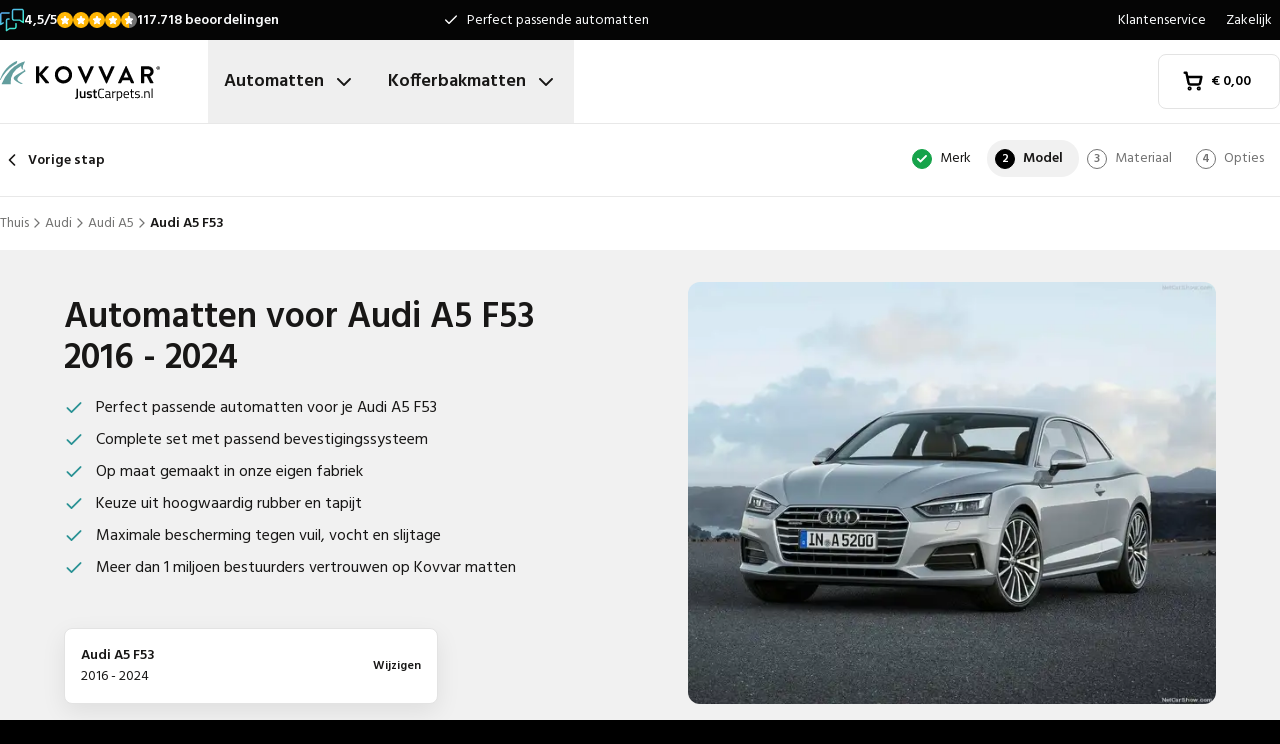

--- FILE ---
content_type: text/html; charset=utf-8
request_url: https://www.justcarpets.nl/automatten/audi/a5/audi-a5-f53-from-2016/
body_size: 34651
content:
<!DOCTYPE html><html lang="nl"><head><meta charSet="utf-8"/><meta name="viewport" content="width=device-width, initial-scale=1"/><link rel="preload" as="image" href="/images/logos/logo-nl-NL.svg" fetchPriority="high"/><link rel="preload" as="image" imageSrcSet="/_next/image/?url=https%3A%2F%2Fd7rh5s3nxmpy4.cloudfront.net%2FCMP4932%2F4%2FCT56859BI12596_cm_type_2932_Audi_A5_F53_2016_2024_IMD.jpg&amp;w=16&amp;q=60 16w, /_next/image/?url=https%3A%2F%2Fd7rh5s3nxmpy4.cloudfront.net%2FCMP4932%2F4%2FCT56859BI12596_cm_type_2932_Audi_A5_F53_2016_2024_IMD.jpg&amp;w=32&amp;q=60 32w, /_next/image/?url=https%3A%2F%2Fd7rh5s3nxmpy4.cloudfront.net%2FCMP4932%2F4%2FCT56859BI12596_cm_type_2932_Audi_A5_F53_2016_2024_IMD.jpg&amp;w=48&amp;q=60 48w, /_next/image/?url=https%3A%2F%2Fd7rh5s3nxmpy4.cloudfront.net%2FCMP4932%2F4%2FCT56859BI12596_cm_type_2932_Audi_A5_F53_2016_2024_IMD.jpg&amp;w=64&amp;q=60 64w, /_next/image/?url=https%3A%2F%2Fd7rh5s3nxmpy4.cloudfront.net%2FCMP4932%2F4%2FCT56859BI12596_cm_type_2932_Audi_A5_F53_2016_2024_IMD.jpg&amp;w=96&amp;q=60 96w, /_next/image/?url=https%3A%2F%2Fd7rh5s3nxmpy4.cloudfront.net%2FCMP4932%2F4%2FCT56859BI12596_cm_type_2932_Audi_A5_F53_2016_2024_IMD.jpg&amp;w=128&amp;q=60 128w, /_next/image/?url=https%3A%2F%2Fd7rh5s3nxmpy4.cloudfront.net%2FCMP4932%2F4%2FCT56859BI12596_cm_type_2932_Audi_A5_F53_2016_2024_IMD.jpg&amp;w=256&amp;q=60 256w, /_next/image/?url=https%3A%2F%2Fd7rh5s3nxmpy4.cloudfront.net%2FCMP4932%2F4%2FCT56859BI12596_cm_type_2932_Audi_A5_F53_2016_2024_IMD.jpg&amp;w=384&amp;q=60 384w, /_next/image/?url=https%3A%2F%2Fd7rh5s3nxmpy4.cloudfront.net%2FCMP4932%2F4%2FCT56859BI12596_cm_type_2932_Audi_A5_F53_2016_2024_IMD.jpg&amp;w=640&amp;q=60 640w, /_next/image/?url=https%3A%2F%2Fd7rh5s3nxmpy4.cloudfront.net%2FCMP4932%2F4%2FCT56859BI12596_cm_type_2932_Audi_A5_F53_2016_2024_IMD.jpg&amp;w=750&amp;q=60 750w, /_next/image/?url=https%3A%2F%2Fd7rh5s3nxmpy4.cloudfront.net%2FCMP4932%2F4%2FCT56859BI12596_cm_type_2932_Audi_A5_F53_2016_2024_IMD.jpg&amp;w=828&amp;q=60 828w, /_next/image/?url=https%3A%2F%2Fd7rh5s3nxmpy4.cloudfront.net%2FCMP4932%2F4%2FCT56859BI12596_cm_type_2932_Audi_A5_F53_2016_2024_IMD.jpg&amp;w=1080&amp;q=60 1080w, /_next/image/?url=https%3A%2F%2Fd7rh5s3nxmpy4.cloudfront.net%2FCMP4932%2F4%2FCT56859BI12596_cm_type_2932_Audi_A5_F53_2016_2024_IMD.jpg&amp;w=1200&amp;q=60 1200w, /_next/image/?url=https%3A%2F%2Fd7rh5s3nxmpy4.cloudfront.net%2FCMP4932%2F4%2FCT56859BI12596_cm_type_2932_Audi_A5_F53_2016_2024_IMD.jpg&amp;w=1920&amp;q=60 1920w, /_next/image/?url=https%3A%2F%2Fd7rh5s3nxmpy4.cloudfront.net%2FCMP4932%2F4%2FCT56859BI12596_cm_type_2932_Audi_A5_F53_2016_2024_IMD.jpg&amp;w=2048&amp;q=60 2048w, /_next/image/?url=https%3A%2F%2Fd7rh5s3nxmpy4.cloudfront.net%2FCMP4932%2F4%2FCT56859BI12596_cm_type_2932_Audi_A5_F53_2016_2024_IMD.jpg&amp;w=3840&amp;q=60 3840w" imageSizes="(max-width: 1024px) 368px, (min-width: 1280px) 496px, (min-width: 1280px) 528px, 656px" fetchPriority="high"/><link rel="preload" as="image" imageSrcSet="/_next/image/?url=https%3A%2F%2Fd7rh5s3nxmpy4.cloudfront.net%2FCMP4932%2F1%2FGAQD1356BI2400_CM2932_Audi_A5_F53_2016_IMD.png&amp;w=128&amp;q=50 128w, /_next/image/?url=https%3A%2F%2Fd7rh5s3nxmpy4.cloudfront.net%2FCMP4932%2F1%2FGAQD1356BI2400_CM2932_Audi_A5_F53_2016_IMD.png&amp;w=256&amp;q=50 256w, /_next/image/?url=https%3A%2F%2Fd7rh5s3nxmpy4.cloudfront.net%2FCMP4932%2F1%2FGAQD1356BI2400_CM2932_Audi_A5_F53_2016_IMD.png&amp;w=384&amp;q=50 384w, /_next/image/?url=https%3A%2F%2Fd7rh5s3nxmpy4.cloudfront.net%2FCMP4932%2F1%2FGAQD1356BI2400_CM2932_Audi_A5_F53_2016_IMD.png&amp;w=640&amp;q=50 640w, /_next/image/?url=https%3A%2F%2Fd7rh5s3nxmpy4.cloudfront.net%2FCMP4932%2F1%2FGAQD1356BI2400_CM2932_Audi_A5_F53_2016_IMD.png&amp;w=750&amp;q=50 750w, /_next/image/?url=https%3A%2F%2Fd7rh5s3nxmpy4.cloudfront.net%2FCMP4932%2F1%2FGAQD1356BI2400_CM2932_Audi_A5_F53_2016_IMD.png&amp;w=828&amp;q=50 828w, /_next/image/?url=https%3A%2F%2Fd7rh5s3nxmpy4.cloudfront.net%2FCMP4932%2F1%2FGAQD1356BI2400_CM2932_Audi_A5_F53_2016_IMD.png&amp;w=1080&amp;q=50 1080w, /_next/image/?url=https%3A%2F%2Fd7rh5s3nxmpy4.cloudfront.net%2FCMP4932%2F1%2FGAQD1356BI2400_CM2932_Audi_A5_F53_2016_IMD.png&amp;w=1200&amp;q=50 1200w, /_next/image/?url=https%3A%2F%2Fd7rh5s3nxmpy4.cloudfront.net%2FCMP4932%2F1%2FGAQD1356BI2400_CM2932_Audi_A5_F53_2016_IMD.png&amp;w=1920&amp;q=50 1920w, /_next/image/?url=https%3A%2F%2Fd7rh5s3nxmpy4.cloudfront.net%2FCMP4932%2F1%2FGAQD1356BI2400_CM2932_Audi_A5_F53_2016_IMD.png&amp;w=2048&amp;q=50 2048w, /_next/image/?url=https%3A%2F%2Fd7rh5s3nxmpy4.cloudfront.net%2FCMP4932%2F1%2FGAQD1356BI2400_CM2932_Audi_A5_F53_2016_IMD.png&amp;w=3840&amp;q=50 3840w" imageSizes="(max-width: 768px) 25vw, (max-width: 1024px) 40vw, 20vw" fetchPriority="high"/><link rel="preload" as="image" imageSrcSet="/_next/image/?url=https%3A%2F%2Fd7rh5s3nxmpy4.cloudfront.net%2FCMP4932%2F1%2FGAQD2154BI4804_CM5830_Audi_A5_F53_2016_IMD.png&amp;w=128&amp;q=50 128w, /_next/image/?url=https%3A%2F%2Fd7rh5s3nxmpy4.cloudfront.net%2FCMP4932%2F1%2FGAQD2154BI4804_CM5830_Audi_A5_F53_2016_IMD.png&amp;w=256&amp;q=50 256w, /_next/image/?url=https%3A%2F%2Fd7rh5s3nxmpy4.cloudfront.net%2FCMP4932%2F1%2FGAQD2154BI4804_CM5830_Audi_A5_F53_2016_IMD.png&amp;w=384&amp;q=50 384w, /_next/image/?url=https%3A%2F%2Fd7rh5s3nxmpy4.cloudfront.net%2FCMP4932%2F1%2FGAQD2154BI4804_CM5830_Audi_A5_F53_2016_IMD.png&amp;w=640&amp;q=50 640w, /_next/image/?url=https%3A%2F%2Fd7rh5s3nxmpy4.cloudfront.net%2FCMP4932%2F1%2FGAQD2154BI4804_CM5830_Audi_A5_F53_2016_IMD.png&amp;w=750&amp;q=50 750w, /_next/image/?url=https%3A%2F%2Fd7rh5s3nxmpy4.cloudfront.net%2FCMP4932%2F1%2FGAQD2154BI4804_CM5830_Audi_A5_F53_2016_IMD.png&amp;w=828&amp;q=50 828w, /_next/image/?url=https%3A%2F%2Fd7rh5s3nxmpy4.cloudfront.net%2FCMP4932%2F1%2FGAQD2154BI4804_CM5830_Audi_A5_F53_2016_IMD.png&amp;w=1080&amp;q=50 1080w, /_next/image/?url=https%3A%2F%2Fd7rh5s3nxmpy4.cloudfront.net%2FCMP4932%2F1%2FGAQD2154BI4804_CM5830_Audi_A5_F53_2016_IMD.png&amp;w=1200&amp;q=50 1200w, /_next/image/?url=https%3A%2F%2Fd7rh5s3nxmpy4.cloudfront.net%2FCMP4932%2F1%2FGAQD2154BI4804_CM5830_Audi_A5_F53_2016_IMD.png&amp;w=1920&amp;q=50 1920w, /_next/image/?url=https%3A%2F%2Fd7rh5s3nxmpy4.cloudfront.net%2FCMP4932%2F1%2FGAQD2154BI4804_CM5830_Audi_A5_F53_2016_IMD.png&amp;w=2048&amp;q=50 2048w, /_next/image/?url=https%3A%2F%2Fd7rh5s3nxmpy4.cloudfront.net%2FCMP4932%2F1%2FGAQD2154BI4804_CM5830_Audi_A5_F53_2016_IMD.png&amp;w=3840&amp;q=50 3840w" imageSizes="(max-width: 768px) 25vw, (max-width: 1024px) 40vw, 20vw" fetchPriority="high"/><link rel="stylesheet" href="/_next/static/css/62a628f66bf602e7.css" data-precedence="next"/><link rel="stylesheet" href="/_next/static/css/b21adb085386fb47.css" data-precedence="next"/><link rel="preload" as="script" fetchPriority="low" href="/_next/static/chunks/webpack-2110f3c58792487e.js"/><script src="/_next/static/chunks/fd9d1056-be4cd2fbf2f2fd0f.js" async=""></script><script src="/_next/static/chunks/3235-4ec8350244aed764.js" async=""></script><script src="/_next/static/chunks/main-app-eb969b5e77b311be.js" async=""></script><script src="/_next/static/chunks/app/global-error-20b66e27393a8a58.js" async=""></script><script src="/_next/static/chunks/9661-14c5a5646f60185e.js" async=""></script><script src="/_next/static/chunks/8283-2eb513e6e0a676a4.js" async=""></script><script src="/_next/static/chunks/8064-dd8ab39a70698f3e.js" async=""></script><script src="/_next/static/chunks/6880-09f0054f31a00c0a.js" async=""></script><script src="/_next/static/chunks/7980-6c26c8e76f119d0a.js" async=""></script><script src="/_next/static/chunks/app/%5Blocale%5D/(shop)/carmats/%5Bmake%5D/%5Bmodel%5D/%5Btype%5D/page-856f33b64217a138.js" async=""></script><script src="/_next/static/chunks/app/%5Blocale%5D/(shop)/error-006d91119b60f339.js" async=""></script><script src="/_next/static/chunks/3788-148f322bebe1bc2d.js" async=""></script><script src="/_next/static/chunks/app/%5Blocale%5D/layout-7313a15fcfe463f5.js" async=""></script><script src="/_next/static/chunks/5532-784f4b412ff944b2.js" async=""></script><script src="/_next/static/chunks/app/%5Blocale%5D/(shop)/layout-671395f539886dcd.js" async=""></script><link rel="preconnect" href="https://cms.justcarpets.eu"/><link rel="preconnect" href="https://d7rh5s3nxmpy4.cloudfront.net"/><link rel="icon" href="/icon.ico" sizes="any"/><title>Automatten voor Audi A5 F53 | 2016 - 2024 | Perfecte pasvorm</title><meta name="description" content="Automatten voor Audi A5 F53 ✓ Topkwaliteit ✓ Originele pasvorm ✓ Gratis retour ✓ Korte levertijd ✓ Tot 4 jr. garantie ✓ Uit eigen fabriek ✓ Bestel nu"/><link rel="canonical" href="https://www.justcarpets.nl/automatten/audi/a5/audi-a5-f53-from-2016/"/><link rel="alternate" hrefLang="pl-PL" href="https://www.motodywaniki.pl/dywaniki/audi/a5/audi-a5-f53-from-2016/"/><link rel="alternate" hrefLang="nl-NL" href="https://www.justcarpets.nl/automatten/audi/a5/audi-a5-f53-from-2016/"/><link rel="alternate" hrefLang="fr-FR" href="https://www.tapisvoiture.fr/tapis/audi/a5/audi-a5-f53-from-2016/"/><link rel="alternate" hrefLang="de-DE" href="https://www.onlinefussmatten.de/fussmatte/audi/a5/audi-a5-f53-from-2016/"/><link rel="alternate" hrefLang="es-ES" href="https://www.soloalfombrillas.es/alfombrillas-de-coche/audi/a5/audi-a5-f53-from-2016/"/><link rel="alternate" hrefLang="it-IT" href="https://www.tappetinionline.it/tappetini/audi/a5/audi-a5-f53-from-2016/"/><link rel="alternate" hrefLang="sv-SE" href="https://www.bilmattor.com/bilmattor/audi/a5/audi-a5-f53-from-2016/"/><link rel="alternate" hrefLang="da-DK" href="https://www.bilmaatteronline.dk/bilmaatter/audi/a5/audi-a5-f53-from-2016/"/><link rel="alternate" hrefLang="fi-FI" href="https://www.autonmatot.fi/automatot/audi/a5/audi-a5-f53-from-2016/"/><link rel="alternate" hrefLang="nb-NO" href="https://www.bilmatter.com/bilmatter/audi/a5/audi-a5-f53-from-2016/"/><meta property="og:title" content="Automatten voor Audi A5 F53 | 2016 - 2024 | Perfecte pasvorm"/><meta property="og:description" content="Automatten voor Audi A5 F53 ✓ Topkwaliteit ✓ Originele pasvorm ✓ Gratis retour ✓ Korte levertijd ✓ Tot 4 jr. garantie ✓ Uit eigen fabriek ✓ Bestel nu"/><meta property="og:url" content="https://www.justcarpets.nl/automatten/audi/a5/audi-a5-f53-from-2016/"/><meta property="og:locale" content="nl_NL"/><meta property="og:image" content="https://d7rh5s3nxmpy4.cloudfront.net/CMP4932/4/CT56859BI12596_cm_type_2932_Audi_A5_F53_2016_2024_IMD.jpg"/><meta property="og:type" content="website"/><meta name="twitter:card" content="summary_large_image"/><meta name="twitter:title" content="Automatten voor Audi A5 F53 | 2016 - 2024 | Perfecte pasvorm"/><meta name="twitter:description" content="Automatten voor Audi A5 F53 ✓ Topkwaliteit ✓ Originele pasvorm ✓ Gratis retour ✓ Korte levertijd ✓ Tot 4 jr. garantie ✓ Uit eigen fabriek ✓ Bestel nu"/><meta name="twitter:image" content="https://d7rh5s3nxmpy4.cloudfront.net/CMP4932/4/CT56859BI12596_cm_type_2932_Audi_A5_F53_2016_2024_IMD.jpg"/><meta name="next-size-adjust"/><script src="/_next/static/chunks/polyfills-78c92fac7aa8fdd8.js" noModule=""></script></head><body class="__className_1a4da7 flex min-h-screen flex-col"><noscript><iframe src="https://log.justcarpets.nl/ns.html?id=GTM-PPXQCWF" height="0" width="0" style="display:none;visibility:hidden"></iframe></noscript><header id="page-header" class="sticky top-0 z-30 border-b border-primary-lightest bg-white"><div class="bg-primary-darkest text-sm text-typography-on-color"><div class="container mx-auto flex min-h-10 grid-cols-[1fr_1fr_1fr] items-center justify-center py-2 lg:grid"><div class="min-h-[21px] min-w-36"></div><ul class="bg-topbar relative text-center hidden grow items-center lg:flex"><li class="absolute inset-0 flex items-center justify-center px-4 text-center text-sm transition-opacity opacity-1"><svg xmlns="http://www.w3.org/2000/svg" width="24" height="24" viewBox="0 0 24 24" fill="none" stroke="currentColor" stroke-width="2" stroke-linecap="round" stroke-linejoin="round" class="lucide lucide-check mr-2 h-4 w-4 text-white" aria-hidden="true"><path d="M20 6 9 17l-5-5"></path></svg> <!-- -->Perfect passende automatten</li><li class="absolute inset-0 flex items-center justify-center px-4 text-center text-sm transition-opacity opacity-0"><svg xmlns="http://www.w3.org/2000/svg" width="24" height="24" viewBox="0 0 24 24" fill="none" stroke="currentColor" stroke-width="2" stroke-linecap="round" stroke-linejoin="round" class="lucide lucide-check mr-2 h-4 w-4 text-white" aria-hidden="true"><path d="M20 6 9 17l-5-5"></path></svg> <!-- -->Korte levertijd</li><li class="absolute inset-0 flex items-center justify-center px-4 text-center text-sm transition-opacity opacity-0"><svg xmlns="http://www.w3.org/2000/svg" width="24" height="24" viewBox="0 0 24 24" fill="none" stroke="currentColor" stroke-width="2" stroke-linecap="round" stroke-linejoin="round" class="lucide lucide-check mr-2 h-4 w-4 text-white" aria-hidden="true"><path d="M20 6 9 17l-5-5"></path></svg> <!-- -->Originele pasvorm gegarandeerd</li></ul><ul class="hidden justify-end space-x-1 lg:flex"><li><a target="_blank" class="px-2" href="https://www.justcarpets.nl/klantenservice/">Klantenservice</a></li><li><a target="_blank" class="px-2" href="https://www.justcarpets.nl/service/zakelijk/">Zakelijk</a></li></ul></div></div><div class="container mx-auto flex items-center justify-between px-4 py-4 lg:px-0 lg:py-0"><div class="flex items-center justify-between"><button aria-label="Open navigatie" class="mr-6 lg:hidden" data-cy="mobile-menu-button"><svg xmlns="http://www.w3.org/2000/svg" width="24" height="24" viewBox="0 0 24 24" fill="none" stroke="currentColor" stroke-width="2" stroke-linecap="round" stroke-linejoin="round" class="lucide lucide-menu" aria-hidden="true"><line x1="4" x2="20" y1="12" y2="12"></line><line x1="4" x2="20" y1="6" y2="6"></line><line x1="4" x2="20" y1="18" y2="18"></line></svg></button><a aria-label="Thuis" href="/"><img alt="" fetchPriority="high" width="160" height="41" decoding="async" data-nimg="1" class="w-32 lg:mr-12 lg:w-40" style="color:transparent" src="/images/logos/logo-nl-NL.svg"/></a><ul class="flex hidden lg:flex"><li><button id="carmats-title" class="flex items-center px-4 py-7 text-lg font-semibold hover:text-gray-700" aria-expanded="false" aria-controls="carmats-title" data-cy="navigation-item">Automatten<svg xmlns="http://www.w3.org/2000/svg" width="24" height="24" viewBox="0 0 24 24" fill="none" stroke="currentColor" stroke-width="2" stroke-linecap="round" stroke-linejoin="round" class="lucide lucide-chevron-down ml-2"><path d="m6 9 6 6 6-6"></path></svg></button></li><li><button id="trunkmats-title" class="flex items-center px-4 py-7 text-lg font-semibold hover:text-gray-700" aria-expanded="false" aria-controls="trunkmats-title" data-cy="navigation-item">Kofferbakmatten<svg xmlns="http://www.w3.org/2000/svg" width="24" height="24" viewBox="0 0 24 24" fill="none" stroke="currentColor" stroke-width="2" stroke-linecap="round" stroke-linejoin="round" class="lucide lucide-chevron-down ml-2"><path d="m6 9 6 6 6-6"></path></svg></button></li></ul></div><a class="flex items-center rounded border border-gray-100 bg-white px-4 py-3 text-sm font-semibold text-black transition hover:bg-gray-50 lg:rounded-lg lg:px-6 lg:py-4" href="/checkout/cart/"><div class="flex min-h-[21px] min-w-[72px] justify-start gap-1"><div class="relative"><svg xmlns="http://www.w3.org/2000/svg" width="24" height="24" viewBox="0 0 24 24" fill="none" stroke="currentColor" stroke-width="3" stroke-linecap="round" stroke-linejoin="round" class="lucide lucide-shopping-cart mr-2 h-5 w-5" aria-hidden="true"><circle cx="8" cy="21" r="1"></circle><circle cx="19" cy="21" r="1"></circle><path d="M2.05 2.05h2l2.66 12.42a2 2 0 0 0 2 1.58h9.78a2 2 0 0 0 1.95-1.57l1.65-7.43H5.12"></path></svg></div><dl><dt class="sr-only">Totaalbedrag in winkelmand<!-- -->:</dt><dd></dd></dl></div></a></div><dialog class="Dialog_dialog___mImv FlyIn_fly-in__LO0Tj" data-full-screen="true"><header class="mb-8 flex items-center justify-between border-b border-primary-lightest p-4"><img alt="" loading="lazy" width="90" height="32" decoding="async" data-nimg="1" class="h-8 w-24" style="color:transparent" src="/images/logos/logo-nl-NL.svg"/><form method="dialog"><button class="p-2"><svg xmlns="http://www.w3.org/2000/svg" width="24" height="24" viewBox="0 0 24 24" fill="none" stroke="currentColor" stroke-width="2" stroke-linecap="round" stroke-linejoin="round" class="lucide lucide-x" aria-hidden="true"><path d="M18 6 6 18"></path><path d="m6 6 12 12"></path></svg></button></form></header><div class="flex-grow overflow-y-auto p-4" data-cy="mobile-menu"><nav class="mb-8"><h2 class="mb-2 text-xs text-typography-on-white-lightest">Onze producten</h2><div><button type="button" class="py-2 text-xl font-semibold" data-cy="drilldown-menu-button">Automatten</button><div class="absolute inset-0 max-h-full overflow-y-auto bg-white pb-5 transition-transform translate-x-full"><button class="sticky top-0 flex w-full items-center border-b border-primary-lightest bg-white p-4 text-sm font-semibold" type="button" data-cy="drilldown-back-button"><svg xmlns="http://www.w3.org/2000/svg" width="20" height="24" viewBox="0 0 24 24" fill="none" stroke="currentColor" stroke-width="2" stroke-linecap="round" stroke-linejoin="round" class="lucide lucide-chevron-left mr-2" aria-hidden="true"><path d="m15 18-6-6 6-6"></path></svg>Terug</button><span class="block px-4 py-3 text-xs font-semibold text-typography-on-white-lightest">Automatten</span><div><strong class="block bg-gray-50 px-4 py-3 font-semibold uppercase text-typography-on-white lg:mb-2 lg:bg-transparent lg:p-0 lg:normal-case lg:text-typography-on-white-lighter">Populaire merken</strong><ul><li class="border-b border-primary-lightest lg:border-0"><a class="block px-4 py-3 capitalize lg:px-0 lg:py-1 lg:hover:underline" href="/automatten/audi/">Audi</a></li><li class="border-b border-primary-lightest lg:border-0"><a class="block px-4 py-3 capitalize lg:px-0 lg:py-1 lg:hover:underline" href="/automatten/bmw/">BMW</a></li><li class="border-b border-primary-lightest lg:border-0"><a class="block px-4 py-3 capitalize lg:px-0 lg:py-1 lg:hover:underline" href="/automatten/ford/">Ford</a></li><li class="border-b border-primary-lightest lg:border-0"><a class="block px-4 py-3 capitalize lg:px-0 lg:py-1 lg:hover:underline" href="/automatten/mercedes/">Mercedes</a></li><li class="border-b border-primary-lightest lg:border-0"><a class="block px-4 py-3 capitalize lg:px-0 lg:py-1 lg:hover:underline" href="/automatten/opel/">Opel</a></li><li class="border-b border-primary-lightest lg:border-0"><a class="block px-4 py-3 capitalize lg:px-0 lg:py-1 lg:hover:underline" href="/automatten/peugeot/">Peugeot</a></li><li class="border-b border-primary-lightest lg:border-0"><a class="block px-4 py-3 capitalize lg:px-0 lg:py-1 lg:hover:underline" href="/automatten/renault/">Renault</a></li><li class="border-b border-primary-lightest lg:border-0"><a class="block px-4 py-3 capitalize lg:px-0 lg:py-1 lg:hover:underline" href="/automatten/toyota/">Toyota</a></li><li class="border-b border-primary-lightest lg:border-0"><a class="block px-4 py-3 capitalize lg:px-0 lg:py-1 lg:hover:underline" href="/automatten/volkswagen/">Volkswagen</a></li></ul></div><ul><li class="block bg-gray-50 px-4 py-3 font-semibold uppercase text-typography-on-white">a</li><li class="border-t border-gray-50"><div><a class="block px-4 py-3 capitalize" data-cy="drilldown-menu-link" href="/automatten/abarth/">Abarth</a></div></li><li class="border-t border-gray-50"><div><a class="block px-4 py-3 capitalize" data-cy="drilldown-menu-link" href="/automatten/aiways/">Aiways</a></div></li><li class="border-t border-gray-50"><div><a class="block px-4 py-3 capitalize" data-cy="drilldown-menu-link" href="/automatten/aixam/">Aixam</a></div></li><li class="border-t border-gray-50"><div><a class="block px-4 py-3 capitalize" data-cy="drilldown-menu-link" href="/automatten/alfa-romeo/">Alfa Romeo</a></div></li><li class="border-t border-gray-50"><div><a class="block px-4 py-3 capitalize" data-cy="drilldown-menu-link" href="/automatten/alpine/">Alpine</a></div></li><li class="border-t border-gray-50"><div><a class="block px-4 py-3 capitalize" data-cy="drilldown-menu-link" href="/automatten/aston-martin/">Aston Martin</a></div></li><li class="border-t border-gray-50"><div><a class="block px-4 py-3 capitalize" data-cy="drilldown-menu-link" href="/automatten/audi/">Audi</a></div></li><li class="block bg-gray-50 px-4 py-3 font-semibold uppercase text-typography-on-white">b</li><li class="border-t border-gray-50"><div><a class="block px-4 py-3 capitalize" data-cy="drilldown-menu-link" href="/automatten/bmw/">BMW</a></div></li><li class="border-t border-gray-50"><div><a class="block px-4 py-3 capitalize" data-cy="drilldown-menu-link" href="/automatten/byd/">BYD</a></div></li><li class="border-t border-gray-50"><div><a class="block px-4 py-3 capitalize" data-cy="drilldown-menu-link" href="/automatten/bentley/">Bentley</a></div></li><li class="block bg-gray-50 px-4 py-3 font-semibold uppercase text-typography-on-white">c</li><li class="border-t border-gray-50"><div><a class="block px-4 py-3 capitalize" data-cy="drilldown-menu-link" href="/automatten/cadillac/">Cadillac</a></div></li><li class="border-t border-gray-50"><div><a class="block px-4 py-3 capitalize" data-cy="drilldown-menu-link" href="/automatten/chatenet/">Chatenet</a></div></li><li class="border-t border-gray-50"><div><a class="block px-4 py-3 capitalize" data-cy="drilldown-menu-link" href="/automatten/chevrolet/">Chevrolet</a></div></li><li class="border-t border-gray-50"><div><a class="block px-4 py-3 capitalize" data-cy="drilldown-menu-link" href="/automatten/chrysler/">Chrysler</a></div></li><li class="border-t border-gray-50"><div><a class="block px-4 py-3 capitalize" data-cy="drilldown-menu-link" href="/automatten/citroen/">Citroën</a></div></li><li class="border-t border-gray-50"><div><a class="block px-4 py-3 capitalize" data-cy="drilldown-menu-link" href="/automatten/cupra/">Cupra</a></div></li><li class="block bg-gray-50 px-4 py-3 font-semibold uppercase text-typography-on-white">d</li><li class="border-t border-gray-50"><div><a class="block px-4 py-3 capitalize" data-cy="drilldown-menu-link" href="/automatten/daf/">DAF</a></div></li><li class="border-t border-gray-50"><div><a class="block px-4 py-3 capitalize" data-cy="drilldown-menu-link" href="/automatten/dfsk/">DFSK</a></div></li><li class="border-t border-gray-50"><div><a class="block px-4 py-3 capitalize" data-cy="drilldown-menu-link" href="/automatten/dr/">DR</a></div></li><li class="border-t border-gray-50"><div><a class="block px-4 py-3 capitalize" data-cy="drilldown-menu-link" href="/automatten/ds/">DS</a></div></li><li class="border-t border-gray-50"><div><a class="block px-4 py-3 capitalize" data-cy="drilldown-menu-link" href="/automatten/dacia/">Dacia</a></div></li><li class="border-t border-gray-50"><div><a class="block px-4 py-3 capitalize" data-cy="drilldown-menu-link" href="/automatten/daihatsu/">Daihatsu</a></div></li><li class="border-t border-gray-50"><div><a class="block px-4 py-3 capitalize" data-cy="drilldown-menu-link" href="/automatten/dodge/">Dodge</a></div></li><li class="border-t border-gray-50"><div><a class="block px-4 py-3 capitalize" data-cy="drilldown-menu-link" href="/automatten/dongfeng/">Dongfeng</a></div></li><li class="block bg-gray-50 px-4 py-3 font-semibold uppercase text-typography-on-white">e</li><li class="border-t border-gray-50"><div><a class="block px-4 py-3 capitalize" data-cy="drilldown-menu-link" href="/automatten/emc/">EMC</a></div></li><li class="border-t border-gray-50"><div><a class="block px-4 py-3 capitalize" data-cy="drilldown-menu-link" href="/automatten/evo/">EVO</a></div></li><li class="block bg-gray-50 px-4 py-3 font-semibold uppercase text-typography-on-white">f</li><li class="border-t border-gray-50"><div><a class="block px-4 py-3 capitalize" data-cy="drilldown-menu-link" href="/automatten/ferrari/">Ferrari</a></div></li><li class="border-t border-gray-50"><div><a class="block px-4 py-3 capitalize" data-cy="drilldown-menu-link" href="/automatten/fiat/">Fiat</a></div></li><li class="border-t border-gray-50"><div><a class="block px-4 py-3 capitalize" data-cy="drilldown-menu-link" href="/automatten/fisker/">Fisker</a></div></li><li class="border-t border-gray-50"><div><a class="block px-4 py-3 capitalize" data-cy="drilldown-menu-link" href="/automatten/ford/">Ford</a></div></li><li class="block bg-gray-50 px-4 py-3 font-semibold uppercase text-typography-on-white">g</li><li class="border-t border-gray-50"><div><a class="block px-4 py-3 capitalize" data-cy="drilldown-menu-link" href="/automatten/gwm/">GWM</a></div></li><li class="border-t border-gray-50"><div><a class="block px-4 py-3 capitalize" data-cy="drilldown-menu-link" href="/automatten/genesis/">Genesis</a></div></li><li class="block bg-gray-50 px-4 py-3 font-semibold uppercase text-typography-on-white">h</li><li class="border-t border-gray-50"><div><a class="block px-4 py-3 capitalize" data-cy="drilldown-menu-link" href="/automatten/honda/">Honda</a></div></li><li class="border-t border-gray-50"><div><a class="block px-4 py-3 capitalize" data-cy="drilldown-menu-link" href="/automatten/hongqi/">Hongqi</a></div></li><li class="border-t border-gray-50"><div><a class="block px-4 py-3 capitalize" data-cy="drilldown-menu-link" href="/automatten/hyundai/">Hyundai</a></div></li><li class="block bg-gray-50 px-4 py-3 font-semibold uppercase text-typography-on-white">i</li><li class="border-t border-gray-50"><div><a class="block px-4 py-3 capitalize" data-cy="drilldown-menu-link" href="/automatten/ickx/">ICKX</a></div></li><li class="border-t border-gray-50"><div><a class="block px-4 py-3 capitalize" data-cy="drilldown-menu-link" href="/automatten/ineos/">Ineos</a></div></li><li class="border-t border-gray-50"><div><a class="block px-4 py-3 capitalize" data-cy="drilldown-menu-link" href="/automatten/infiniti/">Infiniti</a></div></li><li class="border-t border-gray-50"><div><a class="block px-4 py-3 capitalize" data-cy="drilldown-menu-link" href="/automatten/isuzu/">Isuzu</a></div></li><li class="border-t border-gray-50"><div><a class="block px-4 py-3 capitalize" data-cy="drilldown-menu-link" href="/automatten/iveco/">Iveco</a></div></li><li class="block bg-gray-50 px-4 py-3 font-semibold uppercase text-typography-on-white">j</li><li class="border-t border-gray-50"><div><a class="block px-4 py-3 capitalize" data-cy="drilldown-menu-link" href="/automatten/jac/">JAC</a></div></li><li class="border-t border-gray-50"><div><a class="block px-4 py-3 capitalize" data-cy="drilldown-menu-link" href="/automatten/jaecoo/">Jaecoo</a></div></li><li class="border-t border-gray-50"><div><a class="block px-4 py-3 capitalize" data-cy="drilldown-menu-link" href="/automatten/jaguar/">Jaguar</a></div></li><li class="border-t border-gray-50"><div><a class="block px-4 py-3 capitalize" data-cy="drilldown-menu-link" href="/automatten/jeep/">Jeep</a></div></li><li class="block bg-gray-50 px-4 py-3 font-semibold uppercase text-typography-on-white">k</li><li class="border-t border-gray-50"><div><a class="block px-4 py-3 capitalize" data-cy="drilldown-menu-link" href="/automatten/kia/">Kia</a></div></li><li class="block bg-gray-50 px-4 py-3 font-semibold uppercase text-typography-on-white">l</li><li class="border-t border-gray-50"><div><a class="block px-4 py-3 capitalize" data-cy="drilldown-menu-link" href="/automatten/lada/">Lada</a></div></li><li class="border-t border-gray-50"><div><a class="block px-4 py-3 capitalize" data-cy="drilldown-menu-link" href="/automatten/lamborghini/">Lamborghini</a></div></li><li class="border-t border-gray-50"><div><a class="block px-4 py-3 capitalize" data-cy="drilldown-menu-link" href="/automatten/lancia/">Lancia</a></div></li><li class="border-t border-gray-50"><div><a class="block px-4 py-3 capitalize" data-cy="drilldown-menu-link" href="/automatten/land-rover/">Land Rover</a></div></li><li class="border-t border-gray-50"><div><a class="block px-4 py-3 capitalize" data-cy="drilldown-menu-link" href="/automatten/leapmotor/">Leapmotor</a></div></li><li class="border-t border-gray-50"><div><a class="block px-4 py-3 capitalize" data-cy="drilldown-menu-link" href="/automatten/lexus/">Lexus</a></div></li><li class="border-t border-gray-50"><div><a class="block px-4 py-3 capitalize" data-cy="drilldown-menu-link" href="/automatten/ligier/">Ligier</a></div></li><li class="border-t border-gray-50"><div><a class="block px-4 py-3 capitalize" data-cy="drilldown-menu-link" href="/automatten/lotus/">Lotus</a></div></li><li class="border-t border-gray-50"><div><a class="block px-4 py-3 capitalize" data-cy="drilldown-menu-link" href="/automatten/lynk-co/">Lynk &amp; Co</a></div></li><li class="block bg-gray-50 px-4 py-3 font-semibold uppercase text-typography-on-white">m</li><li class="border-t border-gray-50"><div><a class="block px-4 py-3 capitalize" data-cy="drilldown-menu-link" href="/automatten/man/">MAN</a></div></li><li class="border-t border-gray-50"><div><a class="block px-4 py-3 capitalize" data-cy="drilldown-menu-link" href="/automatten/mg/">MG</a></div></li><li class="border-t border-gray-50"><div><a class="block px-4 py-3 capitalize" data-cy="drilldown-menu-link" href="/automatten/maserati/">Maserati</a></div></li><li class="border-t border-gray-50"><div><a class="block px-4 py-3 capitalize" data-cy="drilldown-menu-link" href="/automatten/maxus/">Maxus</a></div></li><li class="border-t border-gray-50"><div><a class="block px-4 py-3 capitalize" data-cy="drilldown-menu-link" href="/automatten/mazda/">Mazda</a></div></li><li class="border-t border-gray-50"><div><a class="block px-4 py-3 capitalize" data-cy="drilldown-menu-link" href="/automatten/mclaren/">McLaren</a></div></li><li class="border-t border-gray-50"><div><a class="block px-4 py-3 capitalize" data-cy="drilldown-menu-link" href="/automatten/mercedes/">Mercedes</a></div></li><li class="border-t border-gray-50"><div><a class="block px-4 py-3 capitalize" data-cy="drilldown-menu-link" href="/automatten/microcar/">Microcar</a></div></li><li class="border-t border-gray-50"><div><a class="block px-4 py-3 capitalize" data-cy="drilldown-menu-link" href="/automatten/mini/">Mini</a></div></li><li class="border-t border-gray-50"><div><a class="block px-4 py-3 capitalize" data-cy="drilldown-menu-link" href="/automatten/mitsubishi/">Mitsubishi</a></div></li><li class="block bg-gray-50 px-4 py-3 font-semibold uppercase text-typography-on-white">n</li><li class="border-t border-gray-50"><div><a class="block px-4 py-3 capitalize" data-cy="drilldown-menu-link" href="/automatten/nio/">Nio</a></div></li><li class="border-t border-gray-50"><div><a class="block px-4 py-3 capitalize" data-cy="drilldown-menu-link" href="/automatten/nissan/">Nissan</a></div></li><li class="block bg-gray-50 px-4 py-3 font-semibold uppercase text-typography-on-white">o</li><li class="border-t border-gray-50"><div><a class="block px-4 py-3 capitalize" data-cy="drilldown-menu-link" href="/automatten/omoda/">Omoda</a></div></li><li class="border-t border-gray-50"><div><a class="block px-4 py-3 capitalize" data-cy="drilldown-menu-link" href="/automatten/opel/">Opel</a></div></li><li class="block bg-gray-50 px-4 py-3 font-semibold uppercase text-typography-on-white">p</li><li class="border-t border-gray-50"><div><a class="block px-4 py-3 capitalize" data-cy="drilldown-menu-link" href="/automatten/peugeot/">Peugeot</a></div></li><li class="border-t border-gray-50"><div><a class="block px-4 py-3 capitalize" data-cy="drilldown-menu-link" href="/automatten/polestar/">Polestar</a></div></li><li class="border-t border-gray-50"><div><a class="block px-4 py-3 capitalize" data-cy="drilldown-menu-link" href="/automatten/porsche/">Porsche</a></div></li><li class="block bg-gray-50 px-4 py-3 font-semibold uppercase text-typography-on-white">r</li><li class="border-t border-gray-50"><div><a class="block px-4 py-3 capitalize" data-cy="drilldown-menu-link" href="/automatten/ram/">RAM</a></div></li><li class="border-t border-gray-50"><div><a class="block px-4 py-3 capitalize" data-cy="drilldown-menu-link" href="/automatten/renault/">Renault</a></div></li><li class="border-t border-gray-50"><div><a class="block px-4 py-3 capitalize" data-cy="drilldown-menu-link" href="/automatten/rolls-royce/">Rolls Royce</a></div></li><li class="border-t border-gray-50"><div><a class="block px-4 py-3 capitalize" data-cy="drilldown-menu-link" href="/automatten/rover/">Rover</a></div></li><li class="block bg-gray-50 px-4 py-3 font-semibold uppercase text-typography-on-white">s</li><li class="border-t border-gray-50"><div><a class="block px-4 py-3 capitalize" data-cy="drilldown-menu-link" href="/automatten/saab/">Saab</a></div></li><li class="border-t border-gray-50"><div><a class="block px-4 py-3 capitalize" data-cy="drilldown-menu-link" href="/automatten/seat/">Seat</a></div></li><li class="border-t border-gray-50"><div><a class="block px-4 py-3 capitalize" data-cy="drilldown-menu-link" href="/automatten/seres/">Seres</a></div></li><li class="border-t border-gray-50"><div><a class="block px-4 py-3 capitalize" data-cy="drilldown-menu-link" href="/automatten/skoda/">Skoda</a></div></li><li class="border-t border-gray-50"><div><a class="block px-4 py-3 capitalize" data-cy="drilldown-menu-link" href="/automatten/smart/">Smart</a></div></li><li class="border-t border-gray-50"><div><a class="block px-4 py-3 capitalize" data-cy="drilldown-menu-link" href="/automatten/sportequipe/">Sportequipe</a></div></li><li class="border-t border-gray-50"><div><a class="block px-4 py-3 capitalize" data-cy="drilldown-menu-link" href="/automatten/ssangyong/">SsangYong</a></div></li><li class="border-t border-gray-50"><div><a class="block px-4 py-3 capitalize" data-cy="drilldown-menu-link" href="/automatten/subaru/">Subaru</a></div></li><li class="border-t border-gray-50"><div><a class="block px-4 py-3 capitalize" data-cy="drilldown-menu-link" href="/automatten/suzuki/">Suzuki</a></div></li><li class="block bg-gray-50 px-4 py-3 font-semibold uppercase text-typography-on-white">t</li><li class="border-t border-gray-50"><div><a class="block px-4 py-3 capitalize" data-cy="drilldown-menu-link" href="/automatten/tesla/">Tesla</a></div></li><li class="border-t border-gray-50"><div><a class="block px-4 py-3 capitalize" data-cy="drilldown-menu-link" href="/automatten/toyota/">Toyota</a></div></li><li class="block bg-gray-50 px-4 py-3 font-semibold uppercase text-typography-on-white">v</li><li class="border-t border-gray-50"><div><a class="block px-4 py-3 capitalize" data-cy="drilldown-menu-link" href="/automatten/vinfast/">Vinfast</a></div></li><li class="border-t border-gray-50"><div><a class="block px-4 py-3 capitalize" data-cy="drilldown-menu-link" href="/automatten/volkswagen/">Volkswagen</a></div></li><li class="border-t border-gray-50"><div><a class="block px-4 py-3 capitalize" data-cy="drilldown-menu-link" href="/automatten/volvo/">Volvo</a></div></li><li class="border-t border-gray-50"><div><a class="block px-4 py-3 capitalize" data-cy="drilldown-menu-link" href="/automatten/voyah/">Voyah</a></div></li><li class="block bg-gray-50 px-4 py-3 font-semibold uppercase text-typography-on-white">x</li><li class="border-t border-gray-50"><div><a class="block px-4 py-3 capitalize" data-cy="drilldown-menu-link" href="/automatten/xpeng/">Xpeng</a></div></li><li class="block bg-gray-50 px-4 py-3 font-semibold uppercase text-typography-on-white">z</li><li class="border-t border-gray-50"><div><a class="block px-4 py-3 capitalize" data-cy="drilldown-menu-link" href="/automatten/zeekr/">Zeekr</a></div></li></ul></div></div><div><button type="button" class="py-2 text-xl font-semibold" data-cy="drilldown-menu-button">Kofferbakmatten</button><div class="absolute inset-0 max-h-full overflow-y-auto bg-white pb-5 transition-transform translate-x-full"><button class="sticky top-0 flex w-full items-center border-b border-primary-lightest bg-white p-4 text-sm font-semibold" type="button" data-cy="drilldown-back-button"><svg xmlns="http://www.w3.org/2000/svg" width="20" height="24" viewBox="0 0 24 24" fill="none" stroke="currentColor" stroke-width="2" stroke-linecap="round" stroke-linejoin="round" class="lucide lucide-chevron-left mr-2" aria-hidden="true"><path d="m15 18-6-6 6-6"></path></svg>Terug</button><span class="block px-4 py-3 text-xs font-semibold text-typography-on-white-lightest">Kofferbakmatten</span><div><strong class="block bg-gray-50 px-4 py-3 font-semibold uppercase text-typography-on-white lg:mb-2 lg:bg-transparent lg:p-0 lg:normal-case lg:text-typography-on-white-lighter">Populaire kofferbakmat merken</strong><ul><li class="border-b border-primary-lightest lg:border-0"><a class="block px-4 py-3 capitalize lg:px-0 lg:py-1 lg:hover:underline" href="/kofferbakmatten/audi/">Audi</a></li><li class="border-b border-primary-lightest lg:border-0"><a class="block px-4 py-3 capitalize lg:px-0 lg:py-1 lg:hover:underline" href="/kofferbakmatten/bmw/">BMW</a></li><li class="border-b border-primary-lightest lg:border-0"><a class="block px-4 py-3 capitalize lg:px-0 lg:py-1 lg:hover:underline" href="/kofferbakmatten/ford/">Ford</a></li><li class="border-b border-primary-lightest lg:border-0"><a class="block px-4 py-3 capitalize lg:px-0 lg:py-1 lg:hover:underline" href="/kofferbakmatten/kia/">Kia</a></li><li class="border-b border-primary-lightest lg:border-0"><a class="block px-4 py-3 capitalize lg:px-0 lg:py-1 lg:hover:underline" href="/kofferbakmatten/mercedes/">Mercedes</a></li><li class="border-b border-primary-lightest lg:border-0"><a class="block px-4 py-3 capitalize lg:px-0 lg:py-1 lg:hover:underline" href="/kofferbakmatten/renault/">Renault</a></li><li class="border-b border-primary-lightest lg:border-0"><a class="block px-4 py-3 capitalize lg:px-0 lg:py-1 lg:hover:underline" href="/kofferbakmatten/tesla/">Tesla</a></li><li class="border-b border-primary-lightest lg:border-0"><a class="block px-4 py-3 capitalize lg:px-0 lg:py-1 lg:hover:underline" href="/kofferbakmatten/toyota/">Toyota</a></li><li class="border-b border-primary-lightest lg:border-0"><a class="block px-4 py-3 capitalize lg:px-0 lg:py-1 lg:hover:underline" href="/kofferbakmatten/volkswagen/">Volkswagen</a></li><li class="border-b border-primary-lightest lg:border-0"><a class="block px-4 py-3 capitalize lg:px-0 lg:py-1 lg:hover:underline" href="/kofferbakmatten/volvo/">Volvo</a></li></ul></div><ul><li class="block bg-gray-50 px-4 py-3 font-semibold uppercase text-typography-on-white">a</li><li class="border-t border-gray-50"><div><a class="block px-4 py-3 capitalize" data-cy="drilldown-menu-link" href="/kofferbakmatten/abarth/">Abarth</a></div></li><li class="border-t border-gray-50"><div><a class="block px-4 py-3 capitalize" data-cy="drilldown-menu-link" href="/kofferbakmatten/aiways/">Aiways</a></div></li><li class="border-t border-gray-50"><div><a class="block px-4 py-3 capitalize" data-cy="drilldown-menu-link" href="/kofferbakmatten/alfa-romeo/">Alfa Romeo</a></div></li><li class="border-t border-gray-50"><div><a class="block px-4 py-3 capitalize" data-cy="drilldown-menu-link" href="/kofferbakmatten/alpine/">Alpine</a></div></li><li class="border-t border-gray-50"><div><a class="block px-4 py-3 capitalize" data-cy="drilldown-menu-link" href="/kofferbakmatten/aston-martin/">Aston Martin</a></div></li><li class="border-t border-gray-50"><div><a class="block px-4 py-3 capitalize" data-cy="drilldown-menu-link" href="/kofferbakmatten/audi/">Audi</a></div></li><li class="block bg-gray-50 px-4 py-3 font-semibold uppercase text-typography-on-white">b</li><li class="border-t border-gray-50"><div><a class="block px-4 py-3 capitalize" data-cy="drilldown-menu-link" href="/kofferbakmatten/bmw/">BMW</a></div></li><li class="border-t border-gray-50"><div><a class="block px-4 py-3 capitalize" data-cy="drilldown-menu-link" href="/kofferbakmatten/byd/">BYD</a></div></li><li class="border-t border-gray-50"><div><a class="block px-4 py-3 capitalize" data-cy="drilldown-menu-link" href="/kofferbakmatten/bentley/">Bentley</a></div></li><li class="block bg-gray-50 px-4 py-3 font-semibold uppercase text-typography-on-white">c</li><li class="border-t border-gray-50"><div><a class="block px-4 py-3 capitalize" data-cy="drilldown-menu-link" href="/kofferbakmatten/chevrolet/">Chevrolet</a></div></li><li class="border-t border-gray-50"><div><a class="block px-4 py-3 capitalize" data-cy="drilldown-menu-link" href="/kofferbakmatten/chrysler/">Chrysler</a></div></li><li class="border-t border-gray-50"><div><a class="block px-4 py-3 capitalize" data-cy="drilldown-menu-link" href="/kofferbakmatten/citroen/">Citroën</a></div></li><li class="border-t border-gray-50"><div><a class="block px-4 py-3 capitalize" data-cy="drilldown-menu-link" href="/kofferbakmatten/cupra/">Cupra</a></div></li><li class="block bg-gray-50 px-4 py-3 font-semibold uppercase text-typography-on-white">d</li><li class="border-t border-gray-50"><div><a class="block px-4 py-3 capitalize" data-cy="drilldown-menu-link" href="/kofferbakmatten/daf/">DAF</a></div></li><li class="border-t border-gray-50"><div><a class="block px-4 py-3 capitalize" data-cy="drilldown-menu-link" href="/kofferbakmatten/dfsk/">DFSK</a></div></li><li class="border-t border-gray-50"><div><a class="block px-4 py-3 capitalize" data-cy="drilldown-menu-link" href="/kofferbakmatten/dr/">DR</a></div></li><li class="border-t border-gray-50"><div><a class="block px-4 py-3 capitalize" data-cy="drilldown-menu-link" href="/kofferbakmatten/ds/">DS</a></div></li><li class="border-t border-gray-50"><div><a class="block px-4 py-3 capitalize" data-cy="drilldown-menu-link" href="/kofferbakmatten/dacia/">Dacia</a></div></li><li class="border-t border-gray-50"><div><a class="block px-4 py-3 capitalize" data-cy="drilldown-menu-link" href="/kofferbakmatten/daihatsu/">Daihatsu</a></div></li><li class="border-t border-gray-50"><div><a class="block px-4 py-3 capitalize" data-cy="drilldown-menu-link" href="/kofferbakmatten/dodge/">Dodge</a></div></li><li class="border-t border-gray-50"><div><a class="block px-4 py-3 capitalize" data-cy="drilldown-menu-link" href="/kofferbakmatten/dongfeng/">Dongfeng</a></div></li><li class="block bg-gray-50 px-4 py-3 font-semibold uppercase text-typography-on-white">e</li><li class="border-t border-gray-50"><div><a class="block px-4 py-3 capitalize" data-cy="drilldown-menu-link" href="/kofferbakmatten/emc/">EMC</a></div></li><li class="border-t border-gray-50"><div><a class="block px-4 py-3 capitalize" data-cy="drilldown-menu-link" href="/kofferbakmatten/evo/">EVO</a></div></li><li class="block bg-gray-50 px-4 py-3 font-semibold uppercase text-typography-on-white">f</li><li class="border-t border-gray-50"><div><a class="block px-4 py-3 capitalize" data-cy="drilldown-menu-link" href="/kofferbakmatten/fiat/">Fiat</a></div></li><li class="border-t border-gray-50"><div><a class="block px-4 py-3 capitalize" data-cy="drilldown-menu-link" href="/kofferbakmatten/fisker/">Fisker</a></div></li><li class="border-t border-gray-50"><div><a class="block px-4 py-3 capitalize" data-cy="drilldown-menu-link" href="/kofferbakmatten/ford/">Ford</a></div></li><li class="block bg-gray-50 px-4 py-3 font-semibold uppercase text-typography-on-white">g</li><li class="border-t border-gray-50"><div><a class="block px-4 py-3 capitalize" data-cy="drilldown-menu-link" href="/kofferbakmatten/gwm/">GWM</a></div></li><li class="border-t border-gray-50"><div><a class="block px-4 py-3 capitalize" data-cy="drilldown-menu-link" href="/kofferbakmatten/genesis/">Genesis</a></div></li><li class="block bg-gray-50 px-4 py-3 font-semibold uppercase text-typography-on-white">h</li><li class="border-t border-gray-50"><div><a class="block px-4 py-3 capitalize" data-cy="drilldown-menu-link" href="/kofferbakmatten/honda/">Honda</a></div></li><li class="border-t border-gray-50"><div><a class="block px-4 py-3 capitalize" data-cy="drilldown-menu-link" href="/kofferbakmatten/hongqi/">Hongqi</a></div></li><li class="border-t border-gray-50"><div><a class="block px-4 py-3 capitalize" data-cy="drilldown-menu-link" href="/kofferbakmatten/hyundai/">Hyundai</a></div></li><li class="block bg-gray-50 px-4 py-3 font-semibold uppercase text-typography-on-white">i</li><li class="border-t border-gray-50"><div><a class="block px-4 py-3 capitalize" data-cy="drilldown-menu-link" href="/kofferbakmatten/ickx/">ICKX</a></div></li><li class="border-t border-gray-50"><div><a class="block px-4 py-3 capitalize" data-cy="drilldown-menu-link" href="/kofferbakmatten/ineos/">Ineos</a></div></li><li class="border-t border-gray-50"><div><a class="block px-4 py-3 capitalize" data-cy="drilldown-menu-link" href="/kofferbakmatten/infiniti/">Infiniti</a></div></li><li class="block bg-gray-50 px-4 py-3 font-semibold uppercase text-typography-on-white">j</li><li class="border-t border-gray-50"><div><a class="block px-4 py-3 capitalize" data-cy="drilldown-menu-link" href="/kofferbakmatten/jac/">JAC</a></div></li><li class="border-t border-gray-50"><div><a class="block px-4 py-3 capitalize" data-cy="drilldown-menu-link" href="/kofferbakmatten/jaecoo/">Jaecoo</a></div></li><li class="border-t border-gray-50"><div><a class="block px-4 py-3 capitalize" data-cy="drilldown-menu-link" href="/kofferbakmatten/jaguar/">Jaguar</a></div></li><li class="border-t border-gray-50"><div><a class="block px-4 py-3 capitalize" data-cy="drilldown-menu-link" href="/kofferbakmatten/jeep/">Jeep</a></div></li><li class="block bg-gray-50 px-4 py-3 font-semibold uppercase text-typography-on-white">k</li><li class="border-t border-gray-50"><div><a class="block px-4 py-3 capitalize" data-cy="drilldown-menu-link" href="/kofferbakmatten/kia/">Kia</a></div></li><li class="block bg-gray-50 px-4 py-3 font-semibold uppercase text-typography-on-white">l</li><li class="border-t border-gray-50"><div><a class="block px-4 py-3 capitalize" data-cy="drilldown-menu-link" href="/kofferbakmatten/lamborghini/">Lamborghini</a></div></li><li class="border-t border-gray-50"><div><a class="block px-4 py-3 capitalize" data-cy="drilldown-menu-link" href="/kofferbakmatten/lancia/">Lancia</a></div></li><li class="border-t border-gray-50"><div><a class="block px-4 py-3 capitalize" data-cy="drilldown-menu-link" href="/kofferbakmatten/land-rover/">Land Rover</a></div></li><li class="border-t border-gray-50"><div><a class="block px-4 py-3 capitalize" data-cy="drilldown-menu-link" href="/kofferbakmatten/leapmotor/">Leapmotor</a></div></li><li class="border-t border-gray-50"><div><a class="block px-4 py-3 capitalize" data-cy="drilldown-menu-link" href="/kofferbakmatten/lexus/">Lexus</a></div></li><li class="border-t border-gray-50"><div><a class="block px-4 py-3 capitalize" data-cy="drilldown-menu-link" href="/kofferbakmatten/lotus/">Lotus</a></div></li><li class="border-t border-gray-50"><div><a class="block px-4 py-3 capitalize" data-cy="drilldown-menu-link" href="/kofferbakmatten/lynk-co/">Lynk &amp; Co</a></div></li><li class="block bg-gray-50 px-4 py-3 font-semibold uppercase text-typography-on-white">m</li><li class="border-t border-gray-50"><div><a class="block px-4 py-3 capitalize" data-cy="drilldown-menu-link" href="/kofferbakmatten/mg/">MG</a></div></li><li class="border-t border-gray-50"><div><a class="block px-4 py-3 capitalize" data-cy="drilldown-menu-link" href="/kofferbakmatten/maserati/">Maserati</a></div></li><li class="border-t border-gray-50"><div><a class="block px-4 py-3 capitalize" data-cy="drilldown-menu-link" href="/kofferbakmatten/maxus/">Maxus</a></div></li><li class="border-t border-gray-50"><div><a class="block px-4 py-3 capitalize" data-cy="drilldown-menu-link" href="/kofferbakmatten/mazda/">Mazda</a></div></li><li class="border-t border-gray-50"><div><a class="block px-4 py-3 capitalize" data-cy="drilldown-menu-link" href="/kofferbakmatten/mercedes/">Mercedes</a></div></li><li class="border-t border-gray-50"><div><a class="block px-4 py-3 capitalize" data-cy="drilldown-menu-link" href="/kofferbakmatten/microcar/">Microcar</a></div></li><li class="border-t border-gray-50"><div><a class="block px-4 py-3 capitalize" data-cy="drilldown-menu-link" href="/kofferbakmatten/mini/">Mini</a></div></li><li class="border-t border-gray-50"><div><a class="block px-4 py-3 capitalize" data-cy="drilldown-menu-link" href="/kofferbakmatten/mitsubishi/">Mitsubishi</a></div></li><li class="block bg-gray-50 px-4 py-3 font-semibold uppercase text-typography-on-white">n</li><li class="border-t border-gray-50"><div><a class="block px-4 py-3 capitalize" data-cy="drilldown-menu-link" href="/kofferbakmatten/nio/">Nio</a></div></li><li class="border-t border-gray-50"><div><a class="block px-4 py-3 capitalize" data-cy="drilldown-menu-link" href="/kofferbakmatten/nissan/">Nissan</a></div></li><li class="block bg-gray-50 px-4 py-3 font-semibold uppercase text-typography-on-white">o</li><li class="border-t border-gray-50"><div><a class="block px-4 py-3 capitalize" data-cy="drilldown-menu-link" href="/kofferbakmatten/omoda/">Omoda</a></div></li><li class="border-t border-gray-50"><div><a class="block px-4 py-3 capitalize" data-cy="drilldown-menu-link" href="/kofferbakmatten/opel/">Opel</a></div></li><li class="block bg-gray-50 px-4 py-3 font-semibold uppercase text-typography-on-white">p</li><li class="border-t border-gray-50"><div><a class="block px-4 py-3 capitalize" data-cy="drilldown-menu-link" href="/kofferbakmatten/peugeot/">Peugeot</a></div></li><li class="border-t border-gray-50"><div><a class="block px-4 py-3 capitalize" data-cy="drilldown-menu-link" href="/kofferbakmatten/polestar/">Polestar</a></div></li><li class="border-t border-gray-50"><div><a class="block px-4 py-3 capitalize" data-cy="drilldown-menu-link" href="/kofferbakmatten/porsche/">Porsche</a></div></li><li class="block bg-gray-50 px-4 py-3 font-semibold uppercase text-typography-on-white">r</li><li class="border-t border-gray-50"><div><a class="block px-4 py-3 capitalize" data-cy="drilldown-menu-link" href="/kofferbakmatten/renault/">Renault</a></div></li><li class="block bg-gray-50 px-4 py-3 font-semibold uppercase text-typography-on-white">s</li><li class="border-t border-gray-50"><div><a class="block px-4 py-3 capitalize" data-cy="drilldown-menu-link" href="/kofferbakmatten/saab/">Saab</a></div></li><li class="border-t border-gray-50"><div><a class="block px-4 py-3 capitalize" data-cy="drilldown-menu-link" href="/kofferbakmatten/seat/">Seat</a></div></li><li class="border-t border-gray-50"><div><a class="block px-4 py-3 capitalize" data-cy="drilldown-menu-link" href="/kofferbakmatten/seres/">Seres</a></div></li><li class="border-t border-gray-50"><div><a class="block px-4 py-3 capitalize" data-cy="drilldown-menu-link" href="/kofferbakmatten/skoda/">Skoda</a></div></li><li class="border-t border-gray-50"><div><a class="block px-4 py-3 capitalize" data-cy="drilldown-menu-link" href="/kofferbakmatten/smart/">Smart</a></div></li><li class="border-t border-gray-50"><div><a class="block px-4 py-3 capitalize" data-cy="drilldown-menu-link" href="/kofferbakmatten/sportequipe/">Sportequipe</a></div></li><li class="border-t border-gray-50"><div><a class="block px-4 py-3 capitalize" data-cy="drilldown-menu-link" href="/kofferbakmatten/ssangyong/">SsangYong</a></div></li><li class="border-t border-gray-50"><div><a class="block px-4 py-3 capitalize" data-cy="drilldown-menu-link" href="/kofferbakmatten/subaru/">Subaru</a></div></li><li class="border-t border-gray-50"><div><a class="block px-4 py-3 capitalize" data-cy="drilldown-menu-link" href="/kofferbakmatten/suzuki/">Suzuki</a></div></li><li class="block bg-gray-50 px-4 py-3 font-semibold uppercase text-typography-on-white">t</li><li class="border-t border-gray-50"><div><a class="block px-4 py-3 capitalize" data-cy="drilldown-menu-link" href="/kofferbakmatten/tesla/">Tesla</a></div></li><li class="border-t border-gray-50"><div><a class="block px-4 py-3 capitalize" data-cy="drilldown-menu-link" href="/kofferbakmatten/toyota/">Toyota</a></div></li><li class="block bg-gray-50 px-4 py-3 font-semibold uppercase text-typography-on-white">v</li><li class="border-t border-gray-50"><div><a class="block px-4 py-3 capitalize" data-cy="drilldown-menu-link" href="/kofferbakmatten/vinfast/">Vinfast</a></div></li><li class="border-t border-gray-50"><div><a class="block px-4 py-3 capitalize" data-cy="drilldown-menu-link" href="/kofferbakmatten/volkswagen/">Volkswagen</a></div></li><li class="border-t border-gray-50"><div><a class="block px-4 py-3 capitalize" data-cy="drilldown-menu-link" href="/kofferbakmatten/volvo/">Volvo</a></div></li><li class="border-t border-gray-50"><div><a class="block px-4 py-3 capitalize" data-cy="drilldown-menu-link" href="/kofferbakmatten/voyah/">Voyah</a></div></li><li class="block bg-gray-50 px-4 py-3 font-semibold uppercase text-typography-on-white">x</li><li class="border-t border-gray-50"><div><a class="block px-4 py-3 capitalize" data-cy="drilldown-menu-link" href="/kofferbakmatten/xpeng/">Xpeng</a></div></li><li class="block bg-gray-50 px-4 py-3 font-semibold uppercase text-typography-on-white">z</li><li class="border-t border-gray-50"><div><a class="block px-4 py-3 capitalize" data-cy="drilldown-menu-link" href="/kofferbakmatten/zeekr/">Zeekr</a></div></li></ul></div></div></nav><nav class="mb-8"><h2 class="mb-2 text-xs text-typography-on-white-lightest">Service</h2><ul><li class="py-1"><a href="/service/garantie/">Garantie</a></li><li class="py-1"><a href="/service/retourbeleid/">Retourbeleid</a></li><li class="py-1"><a href="/service/colofon/">Colofon</a></li><li class="py-1"><a href="/klantenservice/veelgestelde-vragen/">Veelgestelde vragen</a></li><li class="py-1"><a href="/over-ons/">Over ons</a></li><li class="py-1"><a href="/klantenservice/contact/">Contact</a></li><li class="py-1"><a href="/service/zakelijk/">Zakelijk</a></li><li class="py-1"><a href="/blog/">Blog</a></li></ul></nav><nav class="mb-8"><h2 class="mb-2 text-xs text-typography-on-white-lightest">Helpcentrum</h2><ul><li class="py-1"><a href="/service/algemene-voorwaarden/">Algemene voorwaarden</a></li><li class="py-1"><a href="/service/cookies/">Cookiebeleid</a></li><li class="py-1"><a href="/service/privacybeleid/">Privacybeleid</a></li></ul></nav></div></dialog></header><div class="fixed left-0 right-0 top-header-height z-20 Header_sticky-vehicle-select__a_FMm"><div class="border-y border-gray-100 bg-white py-2 Header_sticky-vehicle-select-inner__D96AV" data-cy="vehicle-select-in-header"><form class="grid grid-cols-1 gap-4 text-typography-on-white container mx-auto px-4 lg:grid-cols-3"><div class="gap-2 grid-cols-2 grid lg:col-span-2"><div class="relative flex flex-col gap-2"><div class="relative text-typography-on-white"><select required="" data-cy="vehicle-select-make" aria-label="Kies merk" class="w-full appearance-none rounded border border-gray-300 bg-white py-4 pl-4 pr-12 text-black outline-none transition focus:border-black focus:ring-1 focus:ring-black disabled:bg-gray-100 disabled:text-typography-on-color-darkest"><option value="" disabled="" selected="">Kies merk</option></select><svg xmlns="http://www.w3.org/2000/svg" width="24" height="24" viewBox="0 0 24 24" fill="none" stroke="currentColor" stroke-width="2" stroke-linecap="round" stroke-linejoin="round" class="lucide lucide-chevron-down pointer-events-none absolute right-4 top-1/2 -translate-y-1/2" aria-hidden="true"><path d="m6 9 6 6 6-6"></path></svg></div></div><div class="relative flex flex-col gap-2"><div class="relative text-typography-on-white"><select disabled="" data-cy="vehicle-select-model" aria-label="Kies model" class="w-full appearance-none rounded border border-gray-300 bg-white py-4 pl-4 pr-12 text-black outline-none transition focus:border-black focus:ring-1 focus:ring-black disabled:bg-gray-100 disabled:text-typography-on-color-darkest"><option value="" disabled="" selected="">Kies eerst merk</option></select><svg xmlns="http://www.w3.org/2000/svg" width="24" height="24" viewBox="0 0 24 24" fill="none" stroke="currentColor" stroke-width="2" stroke-linecap="round" stroke-linejoin="round" class="lucide lucide-chevron-down pointer-events-none absolute right-4 top-1/2 -translate-y-1/2" aria-hidden="true"><path d="m6 9 6 6 6-6"></path></svg></div></div></div><button type="submit" class="flex relative items-center rounded font-semibold justify-center text-center gap-2 disabled:pointer-events-none disabled:bg-gray-100 disabled:border-gray-100 disabled:text-typography-on-color-darkest bg-cta border-cta text-white hover:bg-cta-darkest hover:border-cta-darkest transition text-base py-4 px-6 border-2 text-center hidden lg:block" data-cy="vehicle-select-submit-button"><span class="w-full">Vind mijn automatten</span></button></form></div></div><script type="application/ld+json">{"@context":"http:\/\/schema.org","@graph":[{"@id":"https:\/\/www.justcarpets.nl\/#Organization","@type":"Organization","name":"Just Carpets","sameAs":"https:\/\/www.feedbackcompany.com\/NL-NL\/reviews\/Justcarpets.nl.html","aggregateRating":{"@type":"AggregateRating","bestRating":"10","worstRating":"1","ratingValue":"9","reviewCount":"10380","url":"https:\/\/www.feedbackcompany.com\/NL-NL\/reviews\/Justcarpets.nl.html"}},{"@type":"Product","name":"Automatten voor Audi A5 F53 | 2016 - 2024","image":"https:\/\/d7rh5s3nxmpy4.cloudfront.net\/CMP4932\/13\/audi_a5_f53_2932.jpg","brand":{"@type":"Organization","name":"Kovvar"},"offers":{"@type":"Offer","url":"https:\/\/www.justcarpets.nl\/automatten\/audi\/a5\/audi-a5-f53-from-2016\/","priceCurrency":"EUR","price":"38.95","availability":"https:\/\/schema.org\/InStock","itemCondition":"https:\/\/schema.org\/NewCondition"},"aggregateRating":{"@type":"AggregateRating","ratingValue":"9","bestRating":"10","worstRating":"1","ratingCount":"182"}}]}</script><main><aside class="border-b border-primary-lightest py-4"><div class="container mx-auto px-4 lg:px-0"><section class="flex justify-between gap-4"><a class="flex items-center py-2 text-sm font-semibold relative shrink-0 after:absolute after:left-full after:z-10 after:h-full after:w-10 after:bg-gradient-to-r after:from-white after:via-white after:to-transparent after:content-[&#x27;&#x27;]" href="/automatten/audi/a5/"><svg xmlns="http://www.w3.org/2000/svg" width="24" height="24" viewBox="0 0 24 24" fill="none" stroke="currentColor" stroke-width="2" stroke-linecap="round" stroke-linejoin="round" class="lucide lucide-chevron-left mr-1 h-5 w-5 p-0.5 lg:h-6 lg:w-6" aria-hidden="true"><path d="m15 18-6-6 6-6"></path></svg>Vorige stap</a><ol class="no-scrollbar flex max-w-full overflow-x-auto relative scroll-pl-5 pl-5"><li class="flex-shrink-0"><a class="flex items-center rounded-full p-2 pr-4 text-sm" href="/automatten/audi/"><div class="mr-2 flex h-5 w-5 items-center justify-center rounded-full border text-xs font-semibold text-white border-green-600 bg-green-600"><dl class="sr-only"><dd>1</dd></dl><svg xmlns="http://www.w3.org/2000/svg" width="24" height="24" viewBox="0 0 24 24" fill="none" stroke="currentColor" stroke-width="4" stroke-linecap="round" stroke-linejoin="round" class="lucide lucide-check h-3 w-3" aria-hidden="true"><path d="M20 6 9 17l-5-5"></path></svg></div><p class="">Merk</p></a></li><li class="flex-shrink-0"><div class="flex items-center rounded-full p-2 pr-4 text-sm bg-gray-50 font-semibold"><div class="mr-2 flex h-5 w-5 items-center justify-center rounded-full border text-xs font-semibold text-white border-black bg-black"><dl class=""><dd>2</dd></dl><svg xmlns="http://www.w3.org/2000/svg" width="24" height="24" viewBox="0 0 24 24" fill="none" stroke="currentColor" stroke-width="4" stroke-linecap="round" stroke-linejoin="round" class="lucide lucide-check h-3 w-3 sr-only" aria-hidden="true"><path d="M20 6 9 17l-5-5"></path></svg></div><p class="">Model</p></div></li><li class="flex-shrink-0"><div class="flex items-center rounded-full p-2 pr-4 text-sm"><div class="mr-2 flex h-5 w-5 items-center justify-center rounded-full border text-xs font-semibold border-gray-500 text-gray-500"><dl class=""><dd>3</dd></dl><svg xmlns="http://www.w3.org/2000/svg" width="24" height="24" viewBox="0 0 24 24" fill="none" stroke="currentColor" stroke-width="4" stroke-linecap="round" stroke-linejoin="round" class="lucide lucide-check h-3 w-3 sr-only" aria-hidden="true"><path d="M20 6 9 17l-5-5"></path></svg></div><p class="text-gray-500">Materiaal</p></div></li><li class="flex-shrink-0"><div class="flex items-center rounded-full p-2 pr-4 text-sm"><div class="mr-2 flex h-5 w-5 items-center justify-center rounded-full border text-xs font-semibold border-gray-500 text-gray-500"><dl class=""><dd>4</dd></dl><svg xmlns="http://www.w3.org/2000/svg" width="24" height="24" viewBox="0 0 24 24" fill="none" stroke="currentColor" stroke-width="4" stroke-linecap="round" stroke-linejoin="round" class="lucide lucide-check h-3 w-3 sr-only" aria-hidden="true"><path d="M20 6 9 17l-5-5"></path></svg></div><p class="text-gray-500">Opties</p></div></li></ol></section></div></aside><nav class="container mx-auto my-4 px-4 lg:px-0"><ol class="flex items-center gap-2 overflow-auto" itemScope="" itemType="https://schema.org/BreadcrumbList"><li class="breadcrumb text-sm w-8 md:w-auto md:max-w-[10%]" itemProp="itemListElement" itemScope="" itemType="https://schema.org/ListItem"><a class="block w-full overflow-hidden text-ellipsis whitespace-nowrap text-typography-on-white-lighter hover:underline" title="Thuis" itemScope="" itemType="https://schema.org/WebPage" itemProp="item" itemID="/" href="/"><span itemProp="name">Thuis</span></a><meta itemProp="position" content="1"/></li><li><svg xmlns="http://www.w3.org/2000/svg" width="16" height="16" viewBox="0 0 24 24" fill="none" stroke="currentColor" stroke-width="2" stroke-linecap="round" stroke-linejoin="round" class="lucide lucide-chevron-right -mt-[2px] stroke-typography-on-white-lighter" aria-hidden="true"><path d="m9 18 6-6-6-6"></path></svg></li><li class="breadcrumb text-sm w-8 md:w-auto md:max-w-[10%]" itemProp="itemListElement" itemScope="" itemType="https://schema.org/ListItem"><a class="block w-full overflow-hidden text-ellipsis whitespace-nowrap text-typography-on-white-lighter hover:underline" title="Audi" itemScope="" itemType="https://schema.org/WebPage" itemProp="item" itemID="/automatten/audi/" href="/automatten/audi/"><span itemProp="name">Audi</span></a><meta itemProp="position" content="2"/></li><li><svg xmlns="http://www.w3.org/2000/svg" width="16" height="16" viewBox="0 0 24 24" fill="none" stroke="currentColor" stroke-width="2" stroke-linecap="round" stroke-linejoin="round" class="lucide lucide-chevron-right -mt-[2px] stroke-typography-on-white-lighter" aria-hidden="true"><path d="m9 18 6-6-6-6"></path></svg></li><li class="breadcrumb text-sm w-8 md:w-auto md:max-w-[10%]" itemProp="itemListElement" itemScope="" itemType="https://schema.org/ListItem"><a class="block w-full overflow-hidden text-ellipsis whitespace-nowrap text-typography-on-white-lighter hover:underline" title="Audi A5" itemScope="" itemType="https://schema.org/WebPage" itemProp="item" itemID="/automatten/audi/a5/" href="/automatten/audi/a5/"><span itemProp="name">Audi A5</span></a><meta itemProp="position" content="3"/></li><li><svg xmlns="http://www.w3.org/2000/svg" width="16" height="16" viewBox="0 0 24 24" fill="none" stroke="currentColor" stroke-width="2" stroke-linecap="round" stroke-linejoin="round" class="lucide lucide-chevron-right -mt-[2px] stroke-typography-on-white-lighter" aria-hidden="true"><path d="m9 18 6-6-6-6"></path></svg></li><li class="breadcrumb text-sm" itemProp="itemListElement" itemScope="" itemType="https://schema.org/ListItem"><span class="line-clamp-1 font-semibold text-typography-on-white" itemProp="name">Audi A5 F53</span><meta itemProp="position" content="4"/></li></ol></nav><section class="mb-6 bg-gray-50 py-8 md:mb-10"><div class="container mx-auto px-4"><div class="grid md:grid-cols-2"><div class=""><div class="flex flex-col md:px-12 md:py-4"><h1 class="mb-6 text-2xl font-semibold md:mb-4 lg:mb-4 lg:text-4xl">Automatten voor Audi A5 F53 2016 - 2024</h1><div class="space-y-2"><div class="saleslayer-description mb-8 [overflow-wrap:anywhere]"><ul>
        <li>Perfect passende automatten voor je Audi A5 F53</li>
        <li>Complete set met passend bevestigingssysteem</li>
        <li>Op maat gemaakt in onze eigen fabriek</li>
        <li>Keuze uit hoogwaardig rubber en tapijt</li>
        <li>Maximale bescherming tegen vuil, vocht en slijtage</li>
        <li>Meer dan 1 miljoen bestuurders vertrouwen op Kovvar matten</li>
    </ul></div></div></div><div class="max-w-[470px] md:px-12"><div class="flex w-full items-center justify-between rounded-lg border border-gray-100 bg-white p-4 shadow-card"><dl class="text-sm text-typography-on-white"><dt class="sr-only">Bouwjaar<!-- -->:</dt><dd class="font-semibold">Audi A5 F53</dd><dt class="sr-only">Model<!-- -->:</dt><dd>2016 - 2024</dd></dl><a class="py-2 text-xs font-semibold" href="/automatten/audi/a5/">Wijzigen</a></div></div></div><div class="hidden md:block aspect-[584/327] xl:px-12"><img alt="Automatten voor Audi A5 F53 2016 - 2024" fetchPriority="high" loading="eager" width="675" height="675" decoding="async" data-nimg="1" class="h-full w-full object-cover object-right max-h-[440px] rounded-xl" style="color:transparent" sizes="(max-width: 1024px) 368px, (min-width: 1280px) 496px, (min-width: 1280px) 528px, 656px" srcSet="/_next/image/?url=https%3A%2F%2Fd7rh5s3nxmpy4.cloudfront.net%2FCMP4932%2F4%2FCT56859BI12596_cm_type_2932_Audi_A5_F53_2016_2024_IMD.jpg&amp;w=16&amp;q=60 16w, /_next/image/?url=https%3A%2F%2Fd7rh5s3nxmpy4.cloudfront.net%2FCMP4932%2F4%2FCT56859BI12596_cm_type_2932_Audi_A5_F53_2016_2024_IMD.jpg&amp;w=32&amp;q=60 32w, /_next/image/?url=https%3A%2F%2Fd7rh5s3nxmpy4.cloudfront.net%2FCMP4932%2F4%2FCT56859BI12596_cm_type_2932_Audi_A5_F53_2016_2024_IMD.jpg&amp;w=48&amp;q=60 48w, /_next/image/?url=https%3A%2F%2Fd7rh5s3nxmpy4.cloudfront.net%2FCMP4932%2F4%2FCT56859BI12596_cm_type_2932_Audi_A5_F53_2016_2024_IMD.jpg&amp;w=64&amp;q=60 64w, /_next/image/?url=https%3A%2F%2Fd7rh5s3nxmpy4.cloudfront.net%2FCMP4932%2F4%2FCT56859BI12596_cm_type_2932_Audi_A5_F53_2016_2024_IMD.jpg&amp;w=96&amp;q=60 96w, /_next/image/?url=https%3A%2F%2Fd7rh5s3nxmpy4.cloudfront.net%2FCMP4932%2F4%2FCT56859BI12596_cm_type_2932_Audi_A5_F53_2016_2024_IMD.jpg&amp;w=128&amp;q=60 128w, /_next/image/?url=https%3A%2F%2Fd7rh5s3nxmpy4.cloudfront.net%2FCMP4932%2F4%2FCT56859BI12596_cm_type_2932_Audi_A5_F53_2016_2024_IMD.jpg&amp;w=256&amp;q=60 256w, /_next/image/?url=https%3A%2F%2Fd7rh5s3nxmpy4.cloudfront.net%2FCMP4932%2F4%2FCT56859BI12596_cm_type_2932_Audi_A5_F53_2016_2024_IMD.jpg&amp;w=384&amp;q=60 384w, /_next/image/?url=https%3A%2F%2Fd7rh5s3nxmpy4.cloudfront.net%2FCMP4932%2F4%2FCT56859BI12596_cm_type_2932_Audi_A5_F53_2016_2024_IMD.jpg&amp;w=640&amp;q=60 640w, /_next/image/?url=https%3A%2F%2Fd7rh5s3nxmpy4.cloudfront.net%2FCMP4932%2F4%2FCT56859BI12596_cm_type_2932_Audi_A5_F53_2016_2024_IMD.jpg&amp;w=750&amp;q=60 750w, /_next/image/?url=https%3A%2F%2Fd7rh5s3nxmpy4.cloudfront.net%2FCMP4932%2F4%2FCT56859BI12596_cm_type_2932_Audi_A5_F53_2016_2024_IMD.jpg&amp;w=828&amp;q=60 828w, /_next/image/?url=https%3A%2F%2Fd7rh5s3nxmpy4.cloudfront.net%2FCMP4932%2F4%2FCT56859BI12596_cm_type_2932_Audi_A5_F53_2016_2024_IMD.jpg&amp;w=1080&amp;q=60 1080w, /_next/image/?url=https%3A%2F%2Fd7rh5s3nxmpy4.cloudfront.net%2FCMP4932%2F4%2FCT56859BI12596_cm_type_2932_Audi_A5_F53_2016_2024_IMD.jpg&amp;w=1200&amp;q=60 1200w, /_next/image/?url=https%3A%2F%2Fd7rh5s3nxmpy4.cloudfront.net%2FCMP4932%2F4%2FCT56859BI12596_cm_type_2932_Audi_A5_F53_2016_2024_IMD.jpg&amp;w=1920&amp;q=60 1920w, /_next/image/?url=https%3A%2F%2Fd7rh5s3nxmpy4.cloudfront.net%2FCMP4932%2F4%2FCT56859BI12596_cm_type_2932_Audi_A5_F53_2016_2024_IMD.jpg&amp;w=2048&amp;q=60 2048w, /_next/image/?url=https%3A%2F%2Fd7rh5s3nxmpy4.cloudfront.net%2FCMP4932%2F4%2FCT56859BI12596_cm_type_2932_Audi_A5_F53_2016_2024_IMD.jpg&amp;w=3840&amp;q=60 3840w" src="/_next/image/?url=https%3A%2F%2Fd7rh5s3nxmpy4.cloudfront.net%2FCMP4932%2F4%2FCT56859BI12596_cm_type_2932_Audi_A5_F53_2016_2024_IMD.jpg&amp;w=3840&amp;q=60"/></div></div></div></section><section class="border-b border-gray-100 pb-10 md:pb-28"><div class="container mx-auto px-4 lg:px-0"><p class="sr-only">Resultaten</p><section><div class="mb-4 flex items-center justify-between gap-2"><h2 class="text-lg font-semibold lg:text-xl">Kies je uitvoering</h2><p class="text-sm"><span class="font-semibold">2</span> <!-- -->Resultaten</p></div><div class="grid grid-cols-1 gap-4 md:grid-cols-2 lg:grid-cols-4 lg:gap-x-6 lg:gap-y-8"><a href="/automatten/audi/a5/audi-a5-f53-from-2016/var1/"><div class="flex h-full flex-row rounded-lg border border-gray-100 shadow-card md:flex-col md:rounded-xl"><figure class="relative aspect-[322/208] w-1/3 shrink-0 md:w-full"><img alt="Coupé | Met bevestiging op de achtermatten" fetchPriority="high" loading="eager" decoding="async" data-nimg="fill" class="object-contain h-full w-full rounded-l-lg bg-gray-50 md:rounded-b-none md:rounded-t-xl" style="position:absolute;height:100%;width:100%;left:0;top:0;right:0;bottom:0;color:transparent" sizes="(max-width: 768px) 25vw, (max-width: 1024px) 40vw, 20vw" srcSet="/_next/image/?url=https%3A%2F%2Fd7rh5s3nxmpy4.cloudfront.net%2FCMP4932%2F1%2FGAQD1356BI2400_CM2932_Audi_A5_F53_2016_IMD.png&amp;w=128&amp;q=50 128w, /_next/image/?url=https%3A%2F%2Fd7rh5s3nxmpy4.cloudfront.net%2FCMP4932%2F1%2FGAQD1356BI2400_CM2932_Audi_A5_F53_2016_IMD.png&amp;w=256&amp;q=50 256w, /_next/image/?url=https%3A%2F%2Fd7rh5s3nxmpy4.cloudfront.net%2FCMP4932%2F1%2FGAQD1356BI2400_CM2932_Audi_A5_F53_2016_IMD.png&amp;w=384&amp;q=50 384w, /_next/image/?url=https%3A%2F%2Fd7rh5s3nxmpy4.cloudfront.net%2FCMP4932%2F1%2FGAQD1356BI2400_CM2932_Audi_A5_F53_2016_IMD.png&amp;w=640&amp;q=50 640w, /_next/image/?url=https%3A%2F%2Fd7rh5s3nxmpy4.cloudfront.net%2FCMP4932%2F1%2FGAQD1356BI2400_CM2932_Audi_A5_F53_2016_IMD.png&amp;w=750&amp;q=50 750w, /_next/image/?url=https%3A%2F%2Fd7rh5s3nxmpy4.cloudfront.net%2FCMP4932%2F1%2FGAQD1356BI2400_CM2932_Audi_A5_F53_2016_IMD.png&amp;w=828&amp;q=50 828w, /_next/image/?url=https%3A%2F%2Fd7rh5s3nxmpy4.cloudfront.net%2FCMP4932%2F1%2FGAQD1356BI2400_CM2932_Audi_A5_F53_2016_IMD.png&amp;w=1080&amp;q=50 1080w, /_next/image/?url=https%3A%2F%2Fd7rh5s3nxmpy4.cloudfront.net%2FCMP4932%2F1%2FGAQD1356BI2400_CM2932_Audi_A5_F53_2016_IMD.png&amp;w=1200&amp;q=50 1200w, /_next/image/?url=https%3A%2F%2Fd7rh5s3nxmpy4.cloudfront.net%2FCMP4932%2F1%2FGAQD1356BI2400_CM2932_Audi_A5_F53_2016_IMD.png&amp;w=1920&amp;q=50 1920w, /_next/image/?url=https%3A%2F%2Fd7rh5s3nxmpy4.cloudfront.net%2FCMP4932%2F1%2FGAQD1356BI2400_CM2932_Audi_A5_F53_2016_IMD.png&amp;w=2048&amp;q=50 2048w, /_next/image/?url=https%3A%2F%2Fd7rh5s3nxmpy4.cloudfront.net%2FCMP4932%2F1%2FGAQD1356BI2400_CM2932_Audi_A5_F53_2016_IMD.png&amp;w=3840&amp;q=50 3840w" src="/_next/image/?url=https%3A%2F%2Fd7rh5s3nxmpy4.cloudfront.net%2FCMP4932%2F1%2FGAQD1356BI2400_CM2932_Audi_A5_F53_2016_IMD.png&amp;w=3840&amp;q=50"/></figure><div class="flex w-full flex-row p-4 md:justify-between"><div class="flex flex-grow flex-col justify-start"><p class="text-base font-semibold">Coupé | Met bevestiging op de achtermatten</p><p class="text-sm text-typography-on-white-lightest"></p></div><div class="flex flex-col justify-end pl-1 md:pl-2 lg:pl-4"><button class="flex relative items-center rounded font-semibold justify-center text-center gap-2 disabled:pointer-events-none disabled:bg-gray-100 disabled:border-gray-100 disabled:text-typography-on-color-darkest bg-primary border-primary text-white text-xs py-3 px-4 border-2 lg:text-sm lg:py-3 lg:px-6 lg:border-2 group" aria-label="Bekijken"><svg xmlns="http://www.w3.org/2000/svg" width="24" height="24" viewBox="0 0 24 24" fill="none" stroke="currentColor" stroke-width="2" stroke-linecap="round" stroke-linejoin="round" class="lucide lucide-arrow-right relative left-0 inline-block h-4 w-4 transition-all group-hover:left-1 lg:h-5 lg:w-5"><path d="M5 12h14"></path><path d="m12 5 7 7-7 7"></path></svg></button></div></div></div></a><a href="/automatten/audi/a5/audi-a5-f53-from-2016/var2/"><div class="flex h-full flex-row rounded-lg border border-gray-100 shadow-card md:flex-col md:rounded-xl"><figure class="relative aspect-[322/208] w-1/3 shrink-0 md:w-full"><img alt="Coupé | Zonder bevestiging op de achtermatten" fetchPriority="high" loading="eager" decoding="async" data-nimg="fill" class="object-contain h-full w-full rounded-l-lg bg-gray-50 md:rounded-b-none md:rounded-t-xl" style="position:absolute;height:100%;width:100%;left:0;top:0;right:0;bottom:0;color:transparent" sizes="(max-width: 768px) 25vw, (max-width: 1024px) 40vw, 20vw" srcSet="/_next/image/?url=https%3A%2F%2Fd7rh5s3nxmpy4.cloudfront.net%2FCMP4932%2F1%2FGAQD2154BI4804_CM5830_Audi_A5_F53_2016_IMD.png&amp;w=128&amp;q=50 128w, /_next/image/?url=https%3A%2F%2Fd7rh5s3nxmpy4.cloudfront.net%2FCMP4932%2F1%2FGAQD2154BI4804_CM5830_Audi_A5_F53_2016_IMD.png&amp;w=256&amp;q=50 256w, /_next/image/?url=https%3A%2F%2Fd7rh5s3nxmpy4.cloudfront.net%2FCMP4932%2F1%2FGAQD2154BI4804_CM5830_Audi_A5_F53_2016_IMD.png&amp;w=384&amp;q=50 384w, /_next/image/?url=https%3A%2F%2Fd7rh5s3nxmpy4.cloudfront.net%2FCMP4932%2F1%2FGAQD2154BI4804_CM5830_Audi_A5_F53_2016_IMD.png&amp;w=640&amp;q=50 640w, /_next/image/?url=https%3A%2F%2Fd7rh5s3nxmpy4.cloudfront.net%2FCMP4932%2F1%2FGAQD2154BI4804_CM5830_Audi_A5_F53_2016_IMD.png&amp;w=750&amp;q=50 750w, /_next/image/?url=https%3A%2F%2Fd7rh5s3nxmpy4.cloudfront.net%2FCMP4932%2F1%2FGAQD2154BI4804_CM5830_Audi_A5_F53_2016_IMD.png&amp;w=828&amp;q=50 828w, /_next/image/?url=https%3A%2F%2Fd7rh5s3nxmpy4.cloudfront.net%2FCMP4932%2F1%2FGAQD2154BI4804_CM5830_Audi_A5_F53_2016_IMD.png&amp;w=1080&amp;q=50 1080w, /_next/image/?url=https%3A%2F%2Fd7rh5s3nxmpy4.cloudfront.net%2FCMP4932%2F1%2FGAQD2154BI4804_CM5830_Audi_A5_F53_2016_IMD.png&amp;w=1200&amp;q=50 1200w, /_next/image/?url=https%3A%2F%2Fd7rh5s3nxmpy4.cloudfront.net%2FCMP4932%2F1%2FGAQD2154BI4804_CM5830_Audi_A5_F53_2016_IMD.png&amp;w=1920&amp;q=50 1920w, /_next/image/?url=https%3A%2F%2Fd7rh5s3nxmpy4.cloudfront.net%2FCMP4932%2F1%2FGAQD2154BI4804_CM5830_Audi_A5_F53_2016_IMD.png&amp;w=2048&amp;q=50 2048w, /_next/image/?url=https%3A%2F%2Fd7rh5s3nxmpy4.cloudfront.net%2FCMP4932%2F1%2FGAQD2154BI4804_CM5830_Audi_A5_F53_2016_IMD.png&amp;w=3840&amp;q=50 3840w" src="/_next/image/?url=https%3A%2F%2Fd7rh5s3nxmpy4.cloudfront.net%2FCMP4932%2F1%2FGAQD2154BI4804_CM5830_Audi_A5_F53_2016_IMD.png&amp;w=3840&amp;q=50"/></figure><div class="flex w-full flex-row p-4 md:justify-between"><div class="flex flex-grow flex-col justify-start"><p class="text-base font-semibold">Coupé | Zonder bevestiging op de achtermatten</p><p class="text-sm text-typography-on-white-lightest"></p></div><div class="flex flex-col justify-end pl-1 md:pl-2 lg:pl-4"><button class="flex relative items-center rounded font-semibold justify-center text-center gap-2 disabled:pointer-events-none disabled:bg-gray-100 disabled:border-gray-100 disabled:text-typography-on-color-darkest bg-primary border-primary text-white text-xs py-3 px-4 border-2 lg:text-sm lg:py-3 lg:px-6 lg:border-2 group" aria-label="Bekijken"><svg xmlns="http://www.w3.org/2000/svg" width="24" height="24" viewBox="0 0 24 24" fill="none" stroke="currentColor" stroke-width="2" stroke-linecap="round" stroke-linejoin="round" class="lucide lucide-arrow-right relative left-0 inline-block h-4 w-4 transition-all group-hover:left-1 lg:h-5 lg:w-5"><path d="M5 12h14"></path><path d="m12 5 7 7-7 7"></path></svg></button></div></div></div></a><aside class="grid gap-6 rounded-xl border border-gray-100 bg-white bg-world-map bg-center bg-no-repeat p-6 xl:grid-cols-[70%_1fr] xl:place-items-start xl:items-center col-span-full"><div class="relative flex flex-col gap-2"><div class="flex gap-2"><div class="min-h-[21px] min-w-36"></div></div><a href="/reviews/"><h2 class="text-xl font-semibold lg:text-2xl xl:text-left">Wereldwijd favoriet bij duizenden tevreden klanten!</h2></a></div><div class="flex items-center xl:justify-center"><a class="text-xl font-semibold" href="/reviews/">Bekijk alles</a></div></aside></div></section></div></section><div class="container mx-auto px-4 py-10 lg:px-0"></div><section class="container relative mx-auto mb-10 grid gap-8 px-4 pt-10 md:mb-20 md:pt-16 lg:grid-cols-2 lg:gap-20"><div class="sr-only absolute -top-header-height"></div><div class="prose [overflow-wrap:anywhere] prose-headings:font-semibold prose-li:m-0"><h2>Perfect passende automatten voor je Audi A5 F53</h2>
<p>Op maat gemaakte <b>automatten</b> voor je <b>Audi A5 F53</b>.
Je krijgt een complete mattenset en om schuiven te voorkomen wordt het bijbehorende originele bevestigingssysteem standaard meegeleverd.
Bij ons ben je zeker van kwaliteit. Onze automatten worden tot op de millimeter precies op maat gemaakt zodat ze passen in je <b>Audi A5 F53</b>. Wij garanderen dan ook een perfecte pasvorm.
Kies voor perfectie en comfort, kies voor je <b>Audi A5 F53</b> voor onze automatten. Wij voorzien onze automatten van een antislip-rug voor maximale veiligheid. Wil je daarnaast een logo, tekst of een hakstuk tegen slijtage? Ook dat is mogelijk bij Kovvar. Kovvar automatten zijn de betrouwbare keuze in Audi A5 F53 accessoires, met een combinatie van stijl, perfecte pasvorm en langdurige bescherming.</p>
<h2>Materiaalkeuze Audi A5 F53 automatten</h2>
<p>Voor je <b>Audi A5 F53 automatten</b> heb je keuze uit diverse materialen.
<b>Basic</b> automatten zijn van goede kwaliteit tapijt, betaalbaar en beter dan universele automatten. Functioneel maar niet geschikt voor intensief gebruik.
De meeste klanten kiezen voor <b>Comfort</b> of <b>Luxury</b> automatten. Geschikt voor mensen die comfort belangrijk vinden. De productie van deze automatten wordt zeer deskundig gedaan waardoor het tapijt zeer dicht geweven is. Voor deze automatten maken we gebruik van hoogwaardige tuftvelours tapijt voor een luxe uitstraling en dus zeer geschikt voor je Audi A5 F53.
Onze <b>Premium</b> automatten zijn gemaakt van zeer hoge kwaliteit tapijt. Als je het allerbeste wilt voor je auto kies je deze luxe automatten. Een exclusief en tot op de millimeter nauwkeurig uitgesneden tapijt wat alleen door de beste automerken wordt gebruikt.
Als laatste kun je voor de meeste automodellen kiezen voor <b>rubber</b> automatten. Rubber is makkelijk schoon te maken en daarom ideaal voor de herfst en winter.
Welk materiaal automatten je ook kiest, ze passen gegarandeerd in je Audi A5 F53.</p></div><div class="space-y-8"><div class="prose [overflow-wrap:anywhere] prose-headings:font-semibold prose-li:m-0"><h2>Automatten voor Audi A5 F53 op maat bestellen</h2>
<p>Bij Just Carpets staat een zeer hoge kwaliteit al vele jaren voorop. Alle automatten worden op maat gemaakt voor een perfecte pasvorm. Zo ook onze automatten voor je Audi A5 F53.
Mocht er toch iets mis zijn met je automatten dan kun je gebruik maken van onze niet goed geld terug-garantie.
Via onze website bestel je eenvoudig jouw nieuwe automatten. Kom je er toch niet helemaal uit? Neem dan contact op met onze klantenservice.
Wij gaan direct aan de slag zodat je niet lang hoeft te wachten op je nieuwe bestelling.
Je vindt bij ons geen universele automatten met een onjuiste pasvorm voor je Audi A5 F53. Koop direct automatten die perfect op maat zijn gemaakt!</p>
<h2>Kovvar automatten en Audi: De ideale combinatie</h2><p>Audi, een toonaangevend Duits automerk, staat synoniem voor verfijning, innovatie en prestaties. Kovvar automatten, met hun op maat gemaakte pasvorm en duurzame constructie, vormen een naadloze aanvulling op de stijlvolle en geavanceerde Audi-modellen, waarbij esthetiek en functionaliteit hand in hand gaan.</p><h2>Accessoires voor Audi A5 F53: Onmisbare Automatten voor Bescherming en Comfort</h2><p>Als je op zoek bent naar de beste accessoires voor je Audi A5 F53, dan zijn automatten simpelweg onmisbaar. Ze beschermen niet alleen tegen vuil, vocht en slijtage, maar geven je auto ook een verzorgde uitstraling die helemaal bij jouw stijl past. Bij Kovvar vind je precies de matten die je nodig hebt, of je nu kiest voor de strakke look van rubber of de elegante afwerking van stof. Met onze automatten houd je je Audi A5 F53 in topconditie en rijd je elke dag met een gerust hart, wetend dat je interieur optimaal beschermd is.</p></div></div></section></main><section class="mt-auto border-t border-gray-100 bg-gray-50"><div class="container mx-auto px-4 pt-10 lg:px-0"><div class="mb-6"><h2 class="mb-2 text-lg font-semibold lg:text-2xl">Hoe kunnen we jou helpen?</h2><p class="text-base">Wij zijn van maandag tot en met vrijdag bereikbaar van 9.00 tot 17.00 uur</p></div><nav aria-label="Customer service"><ul class="flex flex-col gap-2 lg:flex-row"><li class="w-full"><a target="_self" class="group flex h-full items-center justify-between rounded-lg border border-gray-100 bg-white px-6 py-4 font-semibold shadow-card" href="/klantenservice/"><span class="flex items-center"><img alt="Klantenservice" aria-hidden="true" loading="lazy" width="20" height="40" decoding="async" data-nimg="1" class="mr-4 inline h-10 w-5 object-contain" style="color:transparent" srcSet="/_next/image/?url=https%3A%2F%2Fcms.justcarpets.eu%2Fuploads%2Fheadphones_c650c913b3.png&amp;w=32&amp;q=75 1x, /_next/image/?url=https%3A%2F%2Fcms.justcarpets.eu%2Fuploads%2Fheadphones_c650c913b3.png&amp;w=48&amp;q=75 2x" src="/_next/image/?url=https%3A%2F%2Fcms.justcarpets.eu%2Fuploads%2Fheadphones_c650c913b3.png&amp;w=48&amp;q=75"/>Klantenservice</span><svg xmlns="http://www.w3.org/2000/svg" width="20" height="20" viewBox="0 0 24 24" fill="none" stroke="currentColor" stroke-width="2" stroke-linecap="round" stroke-linejoin="round" class="lucide lucide-arrow-right relative left-0 ml-2 inline-block transition-all group-hover:left-1" aria-hidden="true"><path d="M5 12h14"></path><path d="m12 5 7 7-7 7"></path></svg></a></li><li class="w-full"><a target="_self" class="group flex h-full items-center justify-between rounded-lg border border-gray-100 bg-white px-6 py-4 font-semibold shadow-card" href="https://wa.me/+31383333110"><span class="flex items-center"><img alt="Whatsapp" aria-hidden="true" loading="lazy" width="20" height="40" decoding="async" data-nimg="1" class="mr-4 inline h-10 w-5 object-contain" style="color:transparent" srcSet="/_next/image/?url=https%3A%2F%2Fcms.justcarpets.eu%2Fuploads%2Fwhatsapp_da0baaaed9.png&amp;w=32&amp;q=75 1x, /_next/image/?url=https%3A%2F%2Fcms.justcarpets.eu%2Fuploads%2Fwhatsapp_da0baaaed9.png&amp;w=48&amp;q=75 2x" src="/_next/image/?url=https%3A%2F%2Fcms.justcarpets.eu%2Fuploads%2Fwhatsapp_da0baaaed9.png&amp;w=48&amp;q=75"/>Whatsapp</span><svg xmlns="http://www.w3.org/2000/svg" width="20" height="20" viewBox="0 0 24 24" fill="none" stroke="currentColor" stroke-width="2" stroke-linecap="round" stroke-linejoin="round" class="lucide lucide-arrow-right relative left-0 ml-2 inline-block transition-all group-hover:left-1" aria-hidden="true"><path d="M5 12h14"></path><path d="m12 5 7 7-7 7"></path></svg></a></li><li class="w-full"><a target="_blank" class="group flex h-full items-center justify-between rounded-lg border border-gray-100 bg-white px-6 py-4 font-semibold shadow-card" href="https://www.justcarpets.nl/service/zakelijk/"><span class="flex items-center"><img alt="Zakelijk" aria-hidden="true" loading="lazy" width="20" height="40" decoding="async" data-nimg="1" class="mr-4 inline h-10 w-5 object-contain" style="color:transparent" srcSet="/_next/image/?url=https%3A%2F%2Fcms.justcarpets.eu%2Fuploads%2Fmail_open_3b6c3784ae.png&amp;w=32&amp;q=75 1x, /_next/image/?url=https%3A%2F%2Fcms.justcarpets.eu%2Fuploads%2Fmail_open_3b6c3784ae.png&amp;w=48&amp;q=75 2x" src="/_next/image/?url=https%3A%2F%2Fcms.justcarpets.eu%2Fuploads%2Fmail_open_3b6c3784ae.png&amp;w=48&amp;q=75"/>Zakelijk</span><svg xmlns="http://www.w3.org/2000/svg" width="20" height="20" viewBox="0 0 24 24" fill="none" stroke="currentColor" stroke-width="2" stroke-linecap="round" stroke-linejoin="round" class="lucide lucide-arrow-right relative left-0 ml-2 inline-block transition-all group-hover:left-1" aria-hidden="true"><path d="M5 12h14"></path><path d="m12 5 7 7-7 7"></path></svg></a></li><li class="w-full"><a target="_self" class="group flex h-full items-center justify-between rounded-lg border border-gray-100 bg-white px-6 py-4 font-semibold shadow-card" href="/klantenservice/veelgestelde-vragen/"><span class="flex items-center"><img alt="Veelgestelde vragen" aria-hidden="true" loading="lazy" width="20" height="40" decoding="async" data-nimg="1" class="mr-4 inline h-10 w-5 object-contain" style="color:transparent" srcSet="/_next/image/?url=https%3A%2F%2Fcms.justcarpets.eu%2Fuploads%2Ffile_question_6feba462dc.png&amp;w=32&amp;q=75 1x, /_next/image/?url=https%3A%2F%2Fcms.justcarpets.eu%2Fuploads%2Ffile_question_6feba462dc.png&amp;w=48&amp;q=75 2x" src="/_next/image/?url=https%3A%2F%2Fcms.justcarpets.eu%2Fuploads%2Ffile_question_6feba462dc.png&amp;w=48&amp;q=75"/>Veelgestelde vragen</span><svg xmlns="http://www.w3.org/2000/svg" width="20" height="20" viewBox="0 0 24 24" fill="none" stroke="currentColor" stroke-width="2" stroke-linecap="round" stroke-linejoin="round" class="lucide lucide-arrow-right relative left-0 ml-2 inline-block transition-all group-hover:left-1" aria-hidden="true"><path d="M5 12h14"></path><path d="m12 5 7 7-7 7"></path></svg></a></li></ul></nav></div><div class="container mx-auto mt-10 px-4 pb-10 lg:px-0"><h2 class="mb-4 text-base font-semibold">Veilig betalen</h2><ul aria-label="Payment methods" class="flex min-h-8 flex-wrap gap-2 xl:justify-start"><li class="rounded border border-gray-100 bg-white p-2"><img alt="iDEAL" data-testid="payment-logo" loading="lazy" width="34" height="16" decoding="async" data-nimg="1" class="h-4 object-contain" style="color:transparent" srcSet="/_next/image/?url=https%3A%2F%2Fcms.justcarpets.eu%2Fuploads%2Fideal_06bb921323.webp&amp;w=48&amp;q=75 1x, /_next/image/?url=https%3A%2F%2Fcms.justcarpets.eu%2Fuploads%2Fideal_06bb921323.webp&amp;w=96&amp;q=75 2x" src="/_next/image/?url=https%3A%2F%2Fcms.justcarpets.eu%2Fuploads%2Fideal_06bb921323.webp&amp;w=96&amp;q=75"/></li><li class="rounded border border-gray-100 bg-white p-2"><img alt="Klarna" data-testid="payment-logo" loading="lazy" width="34" height="16" decoding="async" data-nimg="1" class="h-4 object-contain" style="color:transparent" src="https://cms.justcarpets.eu/uploads/Klarna_Payment_Badge_3cc1e84b70.svg"/></li><li class="rounded border border-gray-100 bg-white p-2"><img alt="PayPal" data-testid="payment-logo" loading="lazy" width="34" height="16" decoding="async" data-nimg="1" class="h-4 object-contain" style="color:transparent" srcSet="/_next/image/?url=https%3A%2F%2Fcms.justcarpets.eu%2Fuploads%2Fpaypal_3741865c62.webp&amp;w=48&amp;q=75 1x, /_next/image/?url=https%3A%2F%2Fcms.justcarpets.eu%2Fuploads%2Fpaypal_3741865c62.webp&amp;w=96&amp;q=75 2x" src="/_next/image/?url=https%3A%2F%2Fcms.justcarpets.eu%2Fuploads%2Fpaypal_3741865c62.webp&amp;w=96&amp;q=75"/></li><li class="rounded border border-gray-100 bg-white p-2"><img alt="Visa Mastercard" data-testid="payment-logo" loading="lazy" width="34" height="16" decoding="async" data-nimg="1" class="h-4 object-contain" style="color:transparent" srcSet="/_next/image/?url=https%3A%2F%2Fcms.justcarpets.eu%2Fuploads%2FVisa_Mastercard_2eec593daf.png&amp;w=48&amp;q=75 1x, /_next/image/?url=https%3A%2F%2Fcms.justcarpets.eu%2Fuploads%2FVisa_Mastercard_2eec593daf.png&amp;w=96&amp;q=75 2x" src="/_next/image/?url=https%3A%2F%2Fcms.justcarpets.eu%2Fuploads%2FVisa_Mastercard_2eec593daf.png&amp;w=96&amp;q=75"/></li><li class="rounded border border-gray-100 bg-white p-2"><img alt="Bancontact" data-testid="payment-logo" loading="lazy" width="34" height="16" decoding="async" data-nimg="1" class="h-4 object-contain" style="color:transparent" srcSet="/_next/image/?url=https%3A%2F%2Fcms.justcarpets.eu%2Fuploads%2FBancontact_Original_logo_RGB_1ce76e5581.png&amp;w=48&amp;q=75 1x, /_next/image/?url=https%3A%2F%2Fcms.justcarpets.eu%2Fuploads%2FBancontact_Original_logo_RGB_1ce76e5581.png&amp;w=96&amp;q=75 2x" src="/_next/image/?url=https%3A%2F%2Fcms.justcarpets.eu%2Fuploads%2FBancontact_Original_logo_RGB_1ce76e5581.png&amp;w=96&amp;q=75"/></li></ul></div></section><footer class="bg-primary pt-12 text-white lg:pt-14"><section class="container mx-auto mb-14 grid px-4 lg:px-0 xl:grid-cols-4 xl:gap-24"><div><div class="border-t border-gray-700 xl:border-none"><h3 class="text-xl font-semibold xl:mb-4"><button class="flex w-full items-center justify-between py-4 text-left xl:cursor-default" aria-expanded="false">Automatten voor<!-- --> <svg xmlns="http://www.w3.org/2000/svg" width="24" height="24" viewBox="0 0 24 24" fill="none" stroke="currentColor" stroke-width="2" stroke-linecap="round" stroke-linejoin="round" class="lucide lucide-chevron-down transition-transform xl:hidden"><path d="m6 9 6 6 6-6"></path></svg></button></h3><div class="mb-6 mt-4 xl:mb-0 hidden xl:block"><ul class="space-y-2"><li data-url="automatten/audi/"><a class="inline-block hover:underline" href="/automatten/audi/">Audi</a></li><li data-url="automatten/bmw/"><a class="inline-block hover:underline" href="/automatten/bmw/">BMW</a></li><li data-url="automatten/fiat/"><a class="inline-block hover:underline" href="/automatten/fiat/">Fiat</a></li><li data-url="automatten/ford/"><a class="inline-block hover:underline" href="/automatten/ford/">Ford</a></li><li data-url="automatten/mercedes/"><a class="inline-block hover:underline" href="/automatten/mercedes/">Mercedes</a></li><li data-url="automatten/peugeot/"><a class="inline-block hover:underline" href="/automatten/peugeot/">Peugeot</a></li><li data-url="automatten/renault/"><a class="inline-block hover:underline" href="/automatten/renault/">Renault</a></li><li data-url="automatten/volkswagen/"><a class="inline-block hover:underline" href="/automatten/volkswagen/">Volkswagen</a></li><li data-url="/"><a class="inline-block hover:underline" href="/">Alle merken</a></li></ul></div></div></div><div><div class="border-t border-gray-700 xl:border-none"><h3 class="text-xl font-semibold xl:mb-4"><button class="flex w-full items-center justify-between py-4 text-left xl:cursor-default" aria-expanded="false">Kofferbakmatten voor<!-- --> <svg xmlns="http://www.w3.org/2000/svg" width="24" height="24" viewBox="0 0 24 24" fill="none" stroke="currentColor" stroke-width="2" stroke-linecap="round" stroke-linejoin="round" class="lucide lucide-chevron-down transition-transform xl:hidden"><path d="m6 9 6 6 6-6"></path></svg></button></h3><div class="mb-6 mt-4 xl:mb-0 hidden xl:block"><ul class="space-y-2"><li data-url="/kofferbakmatten/audi/"><a class="inline-block hover:underline" href="/kofferbakmatten/audi/">Audi</a></li><li data-url="/kofferbakmatten/bmw/"><a class="inline-block hover:underline" href="/kofferbakmatten/bmw/">BMW</a></li><li data-url="/kofferbakmatten/fiat/"><a class="inline-block hover:underline" href="/kofferbakmatten/fiat/">Fiat</a></li><li data-url="/kofferbakmatten/ford/"><a class="inline-block hover:underline" href="/kofferbakmatten/ford/">Ford</a></li><li data-url="/kofferbakmatten/mercedes/"><a class="inline-block hover:underline" href="/kofferbakmatten/mercedes/">Mercedes</a></li><li data-url="/kofferbakmatten/peugeot/"><a class="inline-block hover:underline" href="/kofferbakmatten/peugeot/">Peugeot</a></li><li data-url="/kofferbakmatten/renault/"><a class="inline-block hover:underline" href="/kofferbakmatten/renault/">Renault</a></li><li data-url="/kofferbakmatten/volkswagen/"><a class="inline-block hover:underline" href="/kofferbakmatten/volkswagen/">Volkswagen</a></li><li data-url="/kofferbakmatten/"><a class="inline-block hover:underline" href="/kofferbakmatten/">Alle merken</a></li></ul></div></div></div><div><div class="border-t border-gray-700 xl:border-none"><h3 class="text-xl font-semibold xl:mb-4"><button class="flex w-full items-center justify-between py-4 text-left xl:cursor-default" aria-expanded="false">Productinformatie<!-- --> <svg xmlns="http://www.w3.org/2000/svg" width="24" height="24" viewBox="0 0 24 24" fill="none" stroke="currentColor" stroke-width="2" stroke-linecap="round" stroke-linejoin="round" class="lucide lucide-chevron-down transition-transform xl:hidden"><path d="m6 9 6 6 6-6"></path></svg></button></h3><div class="mb-6 mt-4 xl:mb-0 hidden xl:block"><ul class="space-y-2"><li data-url="/automatten-met-logo/"><a class="inline-block hover:underline" href="/automatten-met-logo/">Automatten met logo</a></li><li data-url="/rubber-automatten/"><a class="inline-block hover:underline" href="/rubber-automatten/">Rubber automattten</a></li><li data-url="/kofferbakbescherming/"><a class="inline-block hover:underline" href="/kofferbakbescherming/">Kofferbakbescherming</a></li><li data-url="/automatten-op-maat/"><a class="inline-block hover:underline" href="/automatten-op-maat/">Automatten op maat</a></li><li data-url="/automat/"><a class="inline-block hover:underline" href="/automat/">Automat kopen</a></li></ul></div></div></div><div><div class="border-t border-gray-700 xl:border-none"><h3 class="text-xl font-semibold xl:mb-4"><button class="flex w-full items-center justify-between py-4 text-left xl:cursor-default" aria-expanded="false">Service<!-- --> <svg xmlns="http://www.w3.org/2000/svg" width="24" height="24" viewBox="0 0 24 24" fill="none" stroke="currentColor" stroke-width="2" stroke-linecap="round" stroke-linejoin="round" class="lucide lucide-chevron-down transition-transform xl:hidden"><path d="m6 9 6 6 6-6"></path></svg></button></h3><div class="mb-6 mt-4 xl:mb-0 hidden xl:block"><ul class="space-y-2"><li data-url="/service/garantie/"><a class="inline-block hover:underline" href="/service/garantie/">Garantie</a></li><li data-url="/service/retourbeleid/"><a class="inline-block hover:underline" href="/service/retourbeleid/">Retourbeleid</a></li><li data-url="/service/colofon/"><a class="inline-block hover:underline" href="/service/colofon/">Colofon</a></li><li data-url="/klantenservice/veelgestelde-vragen/"><a class="inline-block hover:underline" href="/klantenservice/veelgestelde-vragen/">Veelgestelde vragen</a></li><li data-url="/over-ons/"><a class="inline-block hover:underline" href="/over-ons/">Over ons</a></li><li data-url="/klantenservice/contact/"><a class="inline-block hover:underline" href="/klantenservice/contact/">Contact</a></li><li data-url="/service/zakelijk/"><a class="inline-block hover:underline" href="/service/zakelijk/">Zakelijk</a></li><li data-url="/blog/"><a class="inline-block hover:underline" href="/blog/">Blog</a></li></ul></div></div></div></section><section class="container mx-auto mb-12 px-4 lg:mb-14 lg:px-0"><div class="flex flex-col items-center justify-between gap-10 md:flex-row"><div class="flex flex-col items-center gap-10 md:flex-row"><img alt="" loading="lazy" width="112" height="28" decoding="async" data-nimg="1" class="w-28" style="color:transparent" src="/images/logos/logo-white-nl-NL.svg"/><div class="flex flex-col gap-2 rounded-lg border border-gray-700 p-4 text-center shadow-card md:text-left"><h2>Beoordeeld als uitstekend</h2><div class="min-h-[21px] min-w-36"></div></div></div><div class="flex flex-wrap items-center justify-center gap-4"><a target="_self" href="https://www.justcarpets.nl/keurmerken/excellent-shop-award/"><img alt="" loading="lazy" width="64" height="64" decoding="async" data-nimg="1" style="color:transparent" src="https://cms.justcarpets.eu/uploads/excellent_shop_award_de_10_jahre_rgb_flat_e951c25929.svg"/></a><a target="_blank" href="https://www.feedbackcompany.com/nl-nl/reviews/justcarpets-nl"><img alt="" loading="lazy" width="64" height="64" decoding="async" data-nimg="1" style="color:transparent" srcSet="/_next/image/?url=https%3A%2F%2Fcms.justcarpets.eu%2Fuploads%2FTrustnet_keurmerk_62ab38dd63.png&amp;w=64&amp;q=75 1x, /_next/image/?url=https%3A%2F%2Fcms.justcarpets.eu%2Fuploads%2FTrustnet_keurmerk_62ab38dd63.png&amp;w=128&amp;q=75 2x" src="/_next/image/?url=https%3A%2F%2Fcms.justcarpets.eu%2Fuploads%2FTrustnet_keurmerk_62ab38dd63.png&amp;w=128&amp;q=75"/></a></div></div></section><section class="border-t border-gray-800 bg-primary-darker py-6 text-sm"><div class="container mx-auto flex flex-col items-center gap-6 px-4 lg:flex-row lg:justify-between lg:px-0"><nav class="flex flex-col items-center gap-4 whitespace-nowrap lg:flex-row" aria-label="Voeternavigatie"><p class="font-semibold">© <!-- -->2026<!-- --> - <!-- -->Kovvar | Just Carpets</p><ul class="flex flex-wrap items-center justify-center gap-x-4 gap-y-2 text-typography-on-color-darkest"><li><a target="_blank" href="/service/algemene-voorwaarden/">Algemene voorwaarden</a></li><li><a target="_blank" href="/service/cookies/">Cookiebeleid</a></li><li><a target="_blank" href="/service/privacybeleid/">Privacybeleid</a></li></ul></nav></div></section></footer><script src="/_next/static/chunks/webpack-2110f3c58792487e.js" async=""></script><script>(self.__next_f=self.__next_f||[]).push([0]);self.__next_f.push([2,null])</script><script>self.__next_f.push([1,"1:HL[\"/_next/static/media/47922a25f31121f3-s.p.woff2\",\"font\",{\"crossOrigin\":\"\",\"type\":\"font/woff2\"}]\n2:HL[\"/_next/static/media/8360eb76cbf3c3fd-s.p.woff2\",\"font\",{\"crossOrigin\":\"\",\"type\":\"font/woff2\"}]\n3:HL[\"/_next/static/media/981f1daddbf10233-s.p.woff2\",\"font\",{\"crossOrigin\":\"\",\"type\":\"font/woff2\"}]\n4:HL[\"/_next/static/css/62a628f66bf602e7.css\",\"style\"]\n5:HL[\"/_next/static/css/b21adb085386fb47.css\",\"style\"]\n"])</script><script>self.__next_f.push([1,"6:I[95751,[],\"\"]\n9:I[39275,[],\"\"]\ne:I[61343,[],\"\"]\n12:I[96314,[\"6470\",\"static/chunks/app/global-error-20b66e27393a8a58.js\"],\"default\"]\na:[\"locale\",\"nl-NL\",\"d\"]\nb:[\"make\",\"audi\",\"d\"]\nc:[\"model\",\"a5\",\"d\"]\nd:[\"type\",\"audi-a5-f53-from-2016\",\"d\"]\n13:[]\n"])</script><script>self.__next_f.push([1,"0:[null,[\"$\",\"$L6\",null,{\"buildId\":\"nLj-2VtdNhP5PouYqMvuv\",\"assetPrefix\":\"\",\"initialCanonicalUrl\":\"/automatten/audi/a5/audi-a5-f53-from-2016/\",\"initialTree\":[\"\",{\"children\":[[\"locale\",\"nl-NL\",\"d\"],{\"children\":[\"(shop)\",{\"children\":[\"carmats\",{\"children\":[[\"make\",\"audi\",\"d\"],{\"children\":[[\"model\",\"a5\",\"d\"],{\"children\":[[\"type\",\"audi-a5-f53-from-2016\",\"d\"],{\"children\":[\"__PAGE__\",{}]}]}]}]}]}]},\"$undefined\",\"$undefined\",true]}],\"initialSeedData\":[\"\",{\"children\":[[\"locale\",\"nl-NL\",\"d\"],{\"children\":[\"(shop)\",{\"children\":[\"carmats\",{\"children\":[[\"make\",\"audi\",\"d\"],{\"children\":[[\"model\",\"a5\",\"d\"],{\"children\":[[\"type\",\"audi-a5-f53-from-2016\",\"d\"],{\"children\":[\"__PAGE__\",{},[[\"$L7\",\"$L8\"],null],null]},[\"$\",\"$L9\",null,{\"parallelRouterKey\":\"children\",\"segmentPath\":[\"children\",\"$a\",\"children\",\"(shop)\",\"children\",\"carmats\",\"children\",\"$b\",\"children\",\"$c\",\"children\",\"$d\",\"children\"],\"error\":\"$undefined\",\"errorStyles\":\"$undefined\",\"errorScripts\":\"$undefined\",\"template\":[\"$\",\"$Le\",null,{}],\"templateStyles\":\"$undefined\",\"templateScripts\":\"$undefined\",\"notFound\":\"$undefined\",\"notFoundStyles\":\"$undefined\",\"styles\":null}],null]},[\"$\",\"$L9\",null,{\"parallelRouterKey\":\"children\",\"segmentPath\":[\"children\",\"$a\",\"children\",\"(shop)\",\"children\",\"carmats\",\"children\",\"$b\",\"children\",\"$c\",\"children\"],\"error\":\"$undefined\",\"errorStyles\":\"$undefined\",\"errorScripts\":\"$undefined\",\"template\":[\"$\",\"$Le\",null,{}],\"templateStyles\":\"$undefined\",\"templateScripts\":\"$undefined\",\"notFound\":\"$undefined\",\"notFoundStyles\":\"$undefined\",\"styles\":null}],null]},[\"$\",\"$L9\",null,{\"parallelRouterKey\":\"children\",\"segmentPath\":[\"children\",\"$a\",\"children\",\"(shop)\",\"children\",\"carmats\",\"children\",\"$b\",\"children\"],\"error\":\"$undefined\",\"errorStyles\":\"$undefined\",\"errorScripts\":\"$undefined\",\"template\":[\"$\",\"$Le\",null,{}],\"templateStyles\":\"$undefined\",\"templateScripts\":\"$undefined\",\"notFound\":\"$undefined\",\"notFoundStyles\":\"$undefined\",\"styles\":null}],null]},[\"$\",\"$L9\",null,{\"parallelRouterKey\":\"children\",\"segmentPath\":[\"children\",\"$a\",\"children\",\"(shop)\",\"children\",\"carmats\",\"children\"],\"error\":\"$undefined\",\"errorStyles\":\"$undefined\",\"errorScripts\":\"$undefined\",\"template\":[\"$\",\"$Le\",null,{}],\"templateStyles\":\"$undefined\",\"templateScripts\":\"$undefined\",\"notFound\":\"$undefined\",\"notFoundStyles\":\"$undefined\",\"styles\":null}],null]},[\"$Lf\",null],null]},[\"$L10\",null],null]},[\"$\",\"$L9\",null,{\"parallelRouterKey\":\"children\",\"segmentPath\":[\"children\"],\"error\":\"$undefined\",\"errorStyles\":\"$undefined\",\"errorScripts\":\"$undefined\",\"template\":[\"$\",\"$Le\",null,{}],\"templateStyles\":\"$undefined\",\"templateScripts\":\"$undefined\",\"notFound\":[[\"$\",\"title\",null,{\"children\":\"404: This page could not be found.\"}],[\"$\",\"div\",null,{\"style\":{\"fontFamily\":\"system-ui,\\\"Segoe UI\\\",Roboto,Helvetica,Arial,sans-serif,\\\"Apple Color Emoji\\\",\\\"Segoe UI Emoji\\\"\",\"height\":\"100vh\",\"textAlign\":\"center\",\"display\":\"flex\",\"flexDirection\":\"column\",\"alignItems\":\"center\",\"justifyContent\":\"center\"},\"children\":[\"$\",\"div\",null,{\"children\":[[\"$\",\"style\",null,{\"dangerouslySetInnerHTML\":{\"__html\":\"body{color:#000;background:#fff;margin:0}.next-error-h1{border-right:1px solid rgba(0,0,0,.3)}@media (prefers-color-scheme:dark){body{color:#fff;background:#000}.next-error-h1{border-right:1px solid rgba(255,255,255,.3)}}\"}}],[\"$\",\"h1\",null,{\"className\":\"next-error-h1\",\"style\":{\"display\":\"inline-block\",\"margin\":\"0 20px 0 0\",\"padding\":\"0 23px 0 0\",\"fontSize\":24,\"fontWeight\":500,\"verticalAlign\":\"top\",\"lineHeight\":\"49px\"},\"children\":\"404\"}],[\"$\",\"div\",null,{\"style\":{\"display\":\"inline-block\"},\"children\":[\"$\",\"h2\",null,{\"style\":{\"fontSize\":14,\"fontWeight\":400,\"lineHeight\":\"49px\",\"margin\":0},\"children\":\"This page could not be found.\"}]}]]}]}]],\"notFoundStyles\":[],\"styles\":[[\"$\",\"link\",\"0\",{\"rel\":\"stylesheet\",\"href\":\"/_next/static/css/62a628f66bf602e7.css\",\"precedence\":\"next\",\"crossOrigin\":\"$undefined\"}]]}],null],\"couldBeIntercepted\":false,\"initialHead\":[null,\"$L11\"],\"globalErrorComponent\":\"$12\",\"missingSlots\":\"$W13\"}]]\n"])</script><script>self.__next_f.push([1,"14:I[40011,[\"9661\",\"static/chunks/9661-14c5a5646f60185e.js\",\"8283\",\"static/chunks/8283-2eb513e6e0a676a4.js\",\"8064\",\"static/chunks/8064-dd8ab39a70698f3e.js\",\"6880\",\"static/chunks/6880-09f0054f31a00c0a.js\",\"7980\",\"static/chunks/7980-6c26c8e76f119d0a.js\",\"4788\",\"static/chunks/app/%5Blocale%5D/(shop)/carmats/%5Bmake%5D/%5Bmodel%5D/%5Btype%5D/page-856f33b64217a138.js\"],\"default\"]\n16:I[95063,[\"9661\",\"static/chunks/9661-14c5a5646f60185e.js\",\"6579\",\"static/chunks/app/%5Blocale%5D/(shop)/error-006d91119b60f339.js\"],\"default\"]\n17:\"$Sreact.fragment\"\n18:I[231,[\"9661\",\"static/chunks/9661-14c5a5646f60185e.js\",\"8283\",\"static/chunks/8283-2eb513e6e0a676a4.js\",\"8064\",\"static/chunks/8064-dd8ab39a70698f3e.js\",\"6880\",\"static/chunks/6880-09f0054f31a00c0a.js\",\"7980\",\"static/chunks/7980-6c26c8e76f119d0a.js\",\"4788\",\"static/chunks/app/%5Blocale%5D/(shop)/carmats/%5Bmake%5D/%5Bmodel%5D/%5Btype%5D/page-856f33b64217a138.js\"],\"\"]\n"])</script><script>self.__next_f.push([1,"f:[\"$\",\"$L14\",null,{\"locale\":\"nl-NL\",\"now\":\"$D2026-01-21T11:38:44.287Z\",\"timeZone\":\"UTC\",\"messages\":{\"blogs_overview_page\":{\"meta_data\":{\"description\":\"Lees het laatste nieuws en tips over automatten en kofferbakmatten. Kovvar® biedt een breed assortiment automatten en kofferbakmatten voor elk automerk en model.\",\"title\":\"Blog - Automatten en kofferbakmatten Nieuws\"},\"page_title\":\"Blog\",\"read_more\":\"Lees meer\"},\"cart\":{\"cart_personalization_title\":\"Personalisatie\",\"cart_product_title\":\"Product\",\"cross_sells\":{\"subtitle\":\"Voeg deze producten toe aan je winkelmand\",\"title\":\"Geef je auto wat liefde\"},\"failed_to_add_item\":\"Kan item niet toevoegen\",\"hide_details\":\"Verberg details\",\"meta_data\":{\"description\":\"Bekijk je winkelmand en ga verder met afrekenen\",\"title\":\"Winkelmand\"},\"personalization_text\":\"Tekst\",\"show_details\":\"Toon details\",\"subtitle\":\"{count} artikel(en) in je winkelmand\",\"summary_title\":\"Overzicht\",\"title\":\"Winkelmand\",\"total_in_basket\":\"Totaalbedrag in winkelmand\"},\"checkout\":{\"added_to_shopping_basket\":\"Toegevoegd aan je winkelmand!\",\"agree_terms\":\"Ik ga akkoord met zowel de \",\"alternate_address\":\"Alternatief verzendadres\",\"back_to_cart\":\"Terug naar winkelmand\",\"breadcrumbs\":{\"payment\":\"Betaling\",\"shopping_cart\":\"Winkelmand\",\"your_details\":\"Jouw gegevens\"},\"business\":{\"add_coupon\":\"Toevoegen\",\"adding_coupon\":\"Korting toevoegen...\",\"coupon\":\"Kortingscode\",\"coupon_applied\":\"We hebben {discount} korting aan je bestelling toegevoegd.\",\"coupon_invalid\":\"Deze kortingscode is ongeldig.\",\"coupon_valid\":\"Deze kortingscode is geldig en toegepast.\",\"invalid_vat_number\":\"Om van onze zakelijke voordelen te kunnen profiteren, moet je een geldig btw-nummer invoeren.\",\"new_customer\":{\"text\":\"Als nieuwe zakelijke klant krijg je 10% korting op je eerste bestelling. De korting is automatisch toegepast.\",\"title\":\"Zakelijk voordeel geactiveerd!\"},\"returning_customer\":{\"subtitle\":\"Geen kortingscode?\",\"subtitle_link\":\"https://www.justcarpets.nl/service/zakelijk/\",\"subtitle_suffix\":\"Vraag hier een kortingscode aan\",\"title\":\"Welkom terug! Profiteer van je zakelijke voordeel\"},\"summary_label\":\"Zakelijk voordeel\",\"title\":\"Garagebedrijf, dealer of schadehersteller? Activeer je\",\"title_suffix\":\"Zakelijke voordelen\",\"usps\":{\"usp_1\":\"Altijd korting op consumentenprijzen\",\"usp_2\":\"Achteraf betalen mogelijk\",\"usp_3\":\"Eigen contactpersoon\"}},\"change_carmats_by_season\":\"Schakel over naar stoffen automatten voor zomercomfort en rubberen matten voor winterduurzaamheid\",\"combi_deal\":\"Combi-deal\",\"continue_payment\":\"Ga verder naar betaling\",\"continue_shopping\":\"Doorgaan met winkelen\",\"continue_to_cart\":\"Ga verder naar winkelmand\",\"crosssells\":{\"meta_data\":{\"description\":\"Cross-sell toevoegen aan winkelmandje\",\"title\":\"Cross-sell\"}},\"double_lifespan\":\"Maak je auto klaar voor elk seizoen\",\"fill_address\":\"Vul eerst je adres in\",\"form\":{\"business\":\"Zakelijk\",\"choose_country\":\"Land\",\"city\":\"Stad\",\"company_coc_number\":\"KVK-nummer\",\"company_coc_number_helper\":\"Alleen vereist bij keuze voor achteraf betalen (Billie).\",\"company_coc_number_invalid\":\"Dit is geen geldig KVK-nummer\",\"company_name\":\"Bedrijfsnaam\",\"country\":\"Land\",\"delivery_address\":\"Adres zoeken\",\"delivery_address_helper\":\"Tip: Huisnummer eerst, dan straatnaam\",\"delivery_address_placeholder\":\"Bijvoorbeeld: 12 Kerkstraat\",\"email\":\"E-mailadres\",\"errors\":{\"accept_terms_and_conditions\":\"Accepteer de algemene voorwaarden\",\"field_exceeds_maximum_length\":\"Dit veld overschrijdt de maximale lengte. Beperk je invoer tot {maxLength} tekens\",\"field_is_required\":\"{field} is verplicht\",\"no_countries\":\"Geen landen gevonden\",\"not_a_valid_email\":\"{field} is geen geldig e-mailadres\",\"not_a_valid_phone\":\"Dit is geen geldig telefoonnummer\",\"select_shipping_method\":\"Selecteer een verzendmethode\",\"vat_unknown\":\"Ongeldig btw-nummer. Correct formaat: NL123456789B01\",\"zip_code_pattern_error\":\"Ongeldige postcode.\"},\"first_name\":\"Voornaam\",\"house_number\":\"Huisnummer\",\"house_number_suffix\":\"Toevoeging\",\"last_name\":\"Achternaam\",\"personal\":\"Persoonlijk\",\"phone\":\"Telefoon\",\"province\":\"Provincie\",\"street\":\"Straat\",\"vat_number\":\"Btw-nummer\",\"vat_number_helper\":\"Voer je btw-nummer met landcode in\",\"vat_number_valid\":\"Geldig BTW-nummer\",\"zip_code\":\"Postcode\",\"zip_code_helper\":\"Voer je postcode in het volgende formaat in: {pattern}\"},\"free\":\"Gratis\",\"intermediate\":{\"subtitle\":\"Voeg deze populaire accessoires toe om het maximale uit jouw {product} te halen\",\"title\":\"Maak je bestelling compleet\"},\"payment\":{\"meta_data\":{\"description\":\"Voer je betaalgegevens in\",\"title\":\"Betaling\"}},\"payment_processing_error\":\"Er is iets misgegaan bij het verwerken van je betaling. Probeer het opnieuw.\",\"personal_details\":\"Jouw gegevens\",\"personal_information\":\"Jouw gegevens\",\"pickup_points\":{\"address_required\":\"Adres is verplicht\",\"closed\":\"Gesloten\",\"confirm_pickup_point\":\"Afhaalpunt bevestigen\",\"days\":{\"friday\":\"Vrijdag\",\"monday\":\"Maandag\",\"saturday\":\"Zaterdag\",\"sunday\":\"Zondag\",\"thursday\":\"Donderdag\",\"tuesday\":\"Dinsdag\",\"wednesday\":\"Woensdag\"},\"distance\":\"{distance} km\",\"flyin_title\":\"Selecteer afhaalpunt\",\"hide_openinghours\":\"Openingstijden verbergen\",\"no_pickup_points\":\"Zoeken naar geschikte UPS Access Points\",\"open_flyin_button\":\"Selecteer een ander afhaalpunt\",\"show_openinghours\":\"Openingstijden tonen\"},\"preference_newsletter\":\"Ja, ik wil mij abonneren op de nieuwsbrief\",\"privacy_policy\":\"privacybeleid\",\"shipping\":{\"meta_data\":{\"description\":\"Voer je verzendgegevens in\",\"title\":\"Verzending\"}},\"submit_error\":\"Er is iets misgegaan bij het plaatsen van uw bestelling. Probeer het alstublieft opnieuw.\",\"summary\":{\"add_promo_code\":\"Kortingscode toevoegen\",\"add_promo_code_here\":\"Vul hier de kortingscode in\",\"added_promo_code\":\"Kortingscode toegevoegd\",\"discount\":\"Korting\",\"edit_cart\":\"Winkelmand bewerken\",\"grand_total\":\"Totaalbedrag\",\"hide_promo_code\":\"Kortingscode verbergen\",\"promo_code_error\":\"Ongeldige kortingscode\",\"shipping\":\"Verzending\",\"subtitle\":\"Het totaalbedrag is inclusief BTW\",\"subtotal\":\"Subtotaal\",\"title\":\"Overzicht\",\"usp\":{\"fit_guarantee\":\"100% Pasvorm Garantie\"},\"vat_total\":\"BTW\"},\"terms_and_service\":\"algemene voorwaarden \",\"use_alternate_address\":\"Mijn verzendadres is hetzelfde als mijn factuuradres\",\"use_alternate_address_helper\":\"Wil je het op een ander adres laten bezorgen? Vink dit vakje dan uit.\",\"use_alternate_address_title\":\"Bezorgadres\"},\"common\":{\"add\":\"Toevoegen\",\"add_to_cart\":\"Toevoegen aan winkelmand\",\"and\":\"en de \",\"build_year\":\"Bouwjaar\",\"by\":\"Door\",\"carmats\":\"Automatten\",\"change\":\"Wijzigen\",\"choose\":\"Kies\",\"choose_material\":\"Kies je materiaal\",\"choose_model\":\"Kies je model\",\"choose_type\":\"Kies je voertuigtype\",\"choose_variant\":\"Kies je uitvoering\",\"close\":\"Sluiten\",\"corresponds_to_original_fit\":\"100% pasvorm garantie\",\"description\":\"Omschrijving\",\"exact_fit_guarantee\":\"Bevestigde originele pasvorm\",\"execution\":\"Model\",\"home\":\"Thuis\",\"implementation\":\"Versie\",\"make\":\"Merk\",\"material\":\"Materiaal\",\"open_navigation\":\"Open navigatie\",\"options\":\"Opties\",\"our_products\":\"Onze producten\",\"pay_safely\":\"Veilig betalen\",\"payment\":\"Betaling\",\"please_wait\":\"Even geduld\",\"previous_step\":\"Vorige stap\",\"proceed_to_cart\":\"Ga naar winkelwagen\",\"proceed_to_checkout\":\"Ga naar de kassa\",\"products_within_category_not_found\":\"Geen producten gevonden in deze categorie\",\"quality_marks\":\"Keurmerken\",\"read_less\":\"Lees minder\",\"read_more\":\"Lees meer\",\"results\":\"Resultaten\",\"reviews\":\"beoordelingen\",\"reviews_title\":\"Beoordeeld als uitstekend\",\"select\":\"Selecteer\",\"specifications\":\"Specificaties\",\"subtotal\":\"Subtotaal\",\"to_homepage\":\"Naar homepage\",\"total\":\"Totaal\",\"trunkmats\":\"Kofferbakmatten\",\"view\":\"Bekijken\",\"which_brand_carmats\":\"Kies je automerk\",\"which_brand_trunkmats\":\"Kies je automerk\"},\"customer_service\":{\"asked_questions\":\"Veelgestelde vragen\",\"customer_service\":\"Klantenservice\",\"email\":\"E-mailadres\",\"subtitle\":\"We zijn vandaag beschikbaar van 9:00 tot 17:00\",\"title\":\"Hoe kunnen we je helpen?\",\"whatsapp\":\"WhatsApp-chat\"},\"error_page\":{\"go_back\":\"Ga terug naar home\",\"meta_data\":{\"description\":\"Er is een fout opgetreden tijdens het laden van de pagina\",\"title\":\"Fout\"},\"retry\":\"Opnieuw\",\"text\":\"Er is iets misgegaan bij het laden van de pagina. Kies een van de volgende opties:\",\"title\":\"Oeps! Er is iets fout gegaan\"},\"footer\":{\"copyright_site_title\":\"Kovvar | Just Carpets\",\"navigation\":\"Voeternavigatie\"},\"not-found\":{\"subtitle\":\"Helaas, we konden de pagina die je zocht niet vinden.\",\"title\":\"Pagina niet gevonden\"},\"pdp\":{\"estimated_delivery_time\":{\"ER\":\"Levertijd: 2-4 werkdagen\",\"LVE\":\"Levertijd: 2-4 werkdagen\",\"NA\":\"Levertijd: 2-4 werkdagen\",\"SX\":\"Levertijd: 2-4 werkdagen\",\"TPE\":\"Levertijd: 2-4 werkdagen\",\"VE\":\"Levertijd: 2-4 werkdagen\",\"XS\":\"Levertijd: 2-4 werkdagen\"},\"fixing_system\":\"Bevestigingssysteem inbegrepen\",\"fixing_system_fallback\":\"Originele pasvorm garantie\",\"number_of_mats\":\"Aantal matten: {mats_count}\",\"personalize\":{\"btn_text\":\"Personaliseer\"},\"reviews\":{\"car_title\":\"De keuze van alle {car} bestuurders!\",\"summary\":\"Onze reviews komen van echte klanten. We tonen alle ervaringen, ongefilterd en geverifieerd.\",\"title\":\"Beoordelingen\",\"total_reviews\":\"{total} reviews\"}},\"personalization\":{\"confirm\":\"Bevestigen\",\"edit\":\"Ga terug naar bewerken\",\"error_empty\":\"Zorg ervoor dat alle velden zijn ingevuld om verder te gaan.\",\"go_back\":\"Ga terug naar bewerken\",\"no\":\"Nee\",\"options\":{\"amount\":\"Aantal\",\"color\":\"Kleur\",\"font\":\"Lettertype\",\"icon\":\"Icoon\",\"position\":\"Positie\",\"text\":\"Tekst\"},\"personalization\":\"Personalisatie\",\"personalize\":\"Logo en tekst toevoegen\",\"personalized\":\"Gepersonaliseerd\",\"preview\":\"Deze foto toont een voorbeeldmat en komt niet overeen met de geselecteerde hoeveelheid.\",\"reset\":\"Reset\",\"save_button\":\"Opslaan en doorgaan\",\"subtitle\":\"Personaliseer je automatten\",\"subtotal\":\"Subtotaal\",\"summary_title\":\"Controleer of je personalisatie correct is\",\"title\":\"Tekst en logo\",\"total\":\"Totaal\",\"types\":{\"amount\":{\"subtitle\":\"Logo's op de achtermatten worden altijd in het midden geplaatst\",\"title\":\"Hoeveel matten wil je personaliseren?\"},\"color\":{\"title\":\"Kies een kleur\"},\"font\":{\"title\":\"Kies een lettertype\"},\"icon\":{\"title\":\"Kies een icoon\"},\"positions\":{\"choose_position\":\"Kies positie\",\"nothing_selected\":\"Niets geselecteerd\",\"title\":\"Kies de gewenste positie\"},\"text\":{\"error_required\":\"Dit veld is verplicht.\",\"error_restricted_words\":\"Helaas kunnen we geen handelsmerken plaatsen, inclusief fabrikant- of modelnamen.\",\"error_unicode\":\"Unicode-tekens zijn niet toegestaan.\",\"placeholder\":\"Voer hier je tekst in\",\"title\":\"Voer je tekst in\"}},\"yes\":\"Ja\"},\"pop\":{\"recommended\":\"Meest gekozen\",\"table_text\":\"Onze gids helpt je de perfecte mat voor je voertuig te vinden.\",\"table_title\":\"Weet je niet welke automatten je moet kiezen?\"},\"product\":{\"from\":\"Vanaf\",\"only_available\":\"Enige optie\",\"product_usp\":\"Kwaliteit gegarandeerd door Kovvar® voor alle automatten.\",\"recommended\":\"Aanbevolen\",\"show_less\":\"Toon minder\",\"show_more\":\"Toon meer\"},\"product_cart_card\":{\"edit_product\":\"Product bewerken\",\"personalization_label\":\"Personalisatie\",\"quantity\":\"Aantal\",\"remove_product\":\"Product verwijderen\"},\"quantity_box\":{\"add_one_product\":\"Voeg één product toe\",\"amount_of_products\":\"Aantal producten\",\"remove_one_product\":\"Verwijder één product\"},\"related_products\":{\"add\":\"Toevoegen\",\"add_to\":\"Bekijk opties\",\"add_with_discount\":\"Toevoegen met korting\",\"add_with_discount_amount\":\"Voeg toe en bespaar {amount}\",\"added_title\":\"Vergeet je kofferbak niet! Voeg er nu één toe met {amount} korting\",\"added_title_non_carmat\":\"Bescherm je hele auto! Voeg automatten toe met {amount} korting\",\"carmats\":{\"card_subtitle\":\"Voeg een combinatiedeal toe en krijg extra korting!\",\"card_title\":\"Maatwerk kofferbakmat\",\"flyin_title\":\"Kofferbakmat voor\",\"related_options_title\":\"Kies je model\",\"related_products_title\":\"Kies je materiaal\",\"title\":\"Bijpassende kofferbakmat\",\"usp_1\":\"Perfect op maat gemaakt voor je auto\",\"usp_2\":\"Optimale bescherming van je autobekleding\",\"usp_3\":\"Kleur van de mat en bandering is gelijk aan de automatten\",\"usp_popup\":\"De perfecte match voor jouw automatten\"},\"discount\":\"{amount} korting!\",\"edit_link\":\"Bewerken\",\"flyin_button\":\"Bevestigen\",\"flyin_close\":\"Sluiten\",\"no_thank_you\":\"Nee, bedankt!\",\"popup_title\":\"Maak je bestelling compleet\",\"popup_usps_title\":\"De voordelen\",\"product_added\":\"{product} toegevoegd!\",\"product_added_carmat\":\"Automatten toegevoegd!\",\"product_added_non_carmat\":\"Kofferbakmat toegevoegd!\",\"subtitle\":\"Voeg een combinatiedeal toe en krijg extra korting!\",\"subtotal\":\"Subtotaal\",\"title_label\":\"Combinatiedeal\",\"trunkmats\":{\"card_subtitle\":\"Voeg een combinatiedeal toe en krijg extra korting!\",\"card_title\":\"Maatwerk automatten\",\"flyin_title\":\"Automatten voor\",\"related_options_title\":\"Kies je model\",\"related_products_title\":\"Kies je materiaal\",\"title\":\"Bijpassende automatten\",\"usp_1\":\"Perfect op maat gemaakt voor je auto\",\"usp_2\":\"Complete set met bijpassend bevestigingssysteem\",\"usp_3\":\"Kleur van de mat en bandering is gelijk aan de kofferbakmat\",\"usp_popup\":\"De perfecte match voor je kofferbakmat\"}},\"shipping_threshold\":{\"free_shipping\":\"Yes! Je bestelling wordt gratis verzonden!\",\"no_free_shipping\":\"Nog {shipping} verwijderd van gratis verzending!\"},\"success_page\":{\"any_questions\":\"Heb je vragen?\",\"any_questions_description\":\"Je kunt antwoorden op de meest gestelde vragen vinden onder klantenservice. Als je de informatie die je nodig hebt niet kunt vinden, neem dan contact op met onze klantenservice.\",\"confirmation_email\":\"Bevestiging per e-mail\",\"confirmation_email_description\":\"Je ontvangt een bevestiging van deze bestelling per e-mail.\",\"create_invoice\":\"We gaan aan de slag met je bestelling.\",\"create_invoice_description\":\"Terwijl je dit leest, nemen we al de eerste stappen om je bestelling te produceren.\",\"go_back_home\":\"Terug naar home\",\"good_to_know\":\"Goed om te weten\",\"meta_data\":{\"description\":\"Je bestelling is gelukt\",\"title\":\"Orderbevestiging\"},\"order_confirmed\":\"Je bestelling is voltooid\",\"order_status\":\"Status van je bestelling\",\"order_status_description\":\"Je bestelling wordt zo snel mogelijk verzonden. Je kunt de status van je bestelling volgen via de track en trace code die je ontvangt van de vervoerder.\",\"thank_you_order\":\"Bedankt voor je bestelling. We zullen ons best doen om je bestelling snel te verzenden.\",\"what_happens_now\":\"Wat gebeurt er nu?\"},\"vehicle_select\":{\"choose_make\":\"Kies merk\",\"choose_make_first\":\"Kies eerst merk\",\"choose_model\":\"Kies model\",\"find_carmats\":\"Vind mijn automatten\"}},\"children\":[\"$L15\",[\"$\",\"$L9\",null,{\"parallelRouterKey\":\"children\",\"segmentPath\":[\"children\",\"$a\",\"children\",\"(shop)\",\"children\"],\"error\":\"$16\",\"errorStyles\":[],\"errorScripts\":[],\"template\":[\"$\",\"$Le\",null,{}],\"templateStyles\":\"$undefined\",\"templateScripts\":\"$undefined\",\"notFound\":[[\"$\",\"title\",null,{\"children\":\"Pagina niet gevonden\"}],[\"$\",\"main\",null,{\"className\":\"grow\",\"children\":[[\"$\",\"div\",null,{\"className\":\"border-b border-gray-100\",\"children\":[\" \",[\"$\",\"nav\",null,{\"className\":\"container mx-auto my-4 px-4 lg:px-0\",\"children\":[\"$\",\"ol\",null,{\"className\":\"flex items-center gap-2 overflow-auto\",\"itemScope\":true,\"itemType\":\"https://schema.org/BreadcrumbList\",\"children\":[[\"$\",\"$17\",\"0\",{\"children\":[[\"$\",\"li\",null,{\"className\":\"breadcrumb text-sm w-8 md:w-auto md:max-w-[10%]\",\"itemProp\":\"itemListElement\",\"itemScope\":true,\"itemType\":\"https://schema.org/ListItem\",\"children\":[[\"$\",\"$L18\",null,{\"className\":\"block w-full overflow-hidden text-ellipsis whitespace-nowrap text-typography-on-white-lighter hover:underline\",\"href\":\"/\",\"title\":\"Thuis\",\"itemScope\":true,\"itemType\":\"https://schema.org/WebPage\",\"itemProp\":\"item\",\"itemID\":\"/\",\"children\":[\"$\",\"span\",null,{\"itemProp\":\"name\",\"children\":\"Thuis\"}]}],[\"$\",\"meta\",null,{\"itemProp\":\"position\",\"content\":\"1\"}]]}],[\"$\",\"li\",null,{\"children\":[\"$\",\"svg\",null,{\"xmlns\":\"http://www.w3.org/2000/svg\",\"width\":16,\"height\":16,\"viewBox\":\"0 0 24 24\",\"fill\":\"none\",\"stroke\":\"currentColor\",\"strokeWidth\":2,\"strokeLinecap\":\"round\",\"strokeLinejoin\":\"round\",\"className\":\"lucide lucide-chevron-right -mt-[2px] stroke-typography-on-white-lighter\",\"aria-hidden\":true,\"children\":[[\"$\",\"path\",\"mthhwq\",{\"d\":\"m9 18 6-6-6-6\"}],\"$undefined\"]}]}]]}],[\"$\",\"$17\",\"1\",{\"children\":[[\"$\",\"li\",null,{\"className\":\"breadcrumb text-sm\",\"itemProp\":\"itemListElement\",\"itemScope\":true,\"itemType\":\"https://schema.org/ListItem\",\"children\":[[\"$\",\"span\",null,{\"className\":\"line-clamp-1 font-semibold text-typography-on-white\",\"itemProp\":\"name\",\"children\":\"Pagina niet gevonden\"}],[\"$\",\"meta\",null,{\"itemProp\":\"position\",\"content\":\"2\"}]]}],false]}]]}]}]]}],[\"$\",\"div\",null,{\"className\":\"container mx-auto my-10 px-4\",\"children\":[[\"$\",\"h2\",null,{\"className\":\"mb-4 text-3xl font-semibold\",\"children\":\"Pagina niet gevonden\"}],[\"$\",\"p\",null,{\"children\":\"Helaas, we konden de pagina die je zocht niet vinden.\"}]]}]]}]],\"notFoundStyles\":[],\"styles\":null}],\"$L19\",\"$L1a\"]}]\n"])</script><script>self.__next_f.push([1,"1b:I[34268,[\"9661\",\"static/chunks/9661-14c5a5646f60185e.js\",\"3788\",\"static/chunks/3788-148f322bebe1bc2d.js\",\"1203\",\"static/chunks/app/%5Blocale%5D/layout-7313a15fcfe463f5.js\"],\"default\"]\n1c:I[7116,[\"9661\",\"static/chunks/9661-14c5a5646f60185e.js\",\"3788\",\"static/chunks/3788-148f322bebe1bc2d.js\",\"1203\",\"static/chunks/app/%5Blocale%5D/layout-7313a15fcfe463f5.js\"],\"default\"]\n1d:I[5087,[\"9661\",\"static/chunks/9661-14c5a5646f60185e.js\",\"3788\",\"static/chunks/3788-148f322bebe1bc2d.js\",\"1203\",\"static/chunks/app/%5Blocale%5D/layout-7313a15fcfe463f5.js\"],\"default\"]\n1e:I[78312,[\"9661\",\"static/chunks/9661-14c5a5646f60185e.js\",\"3788\",\"static/chunks/3788-148f322bebe1bc2d.js\",\"1203\",\"static/chunks/app/%5Blocale%5D/layout-7313a15fcfe463f5.js\"],\"default\"]\n1f:I[38173,[\"9661\",\"static/chunks/9661-14c5a5646f60185e.js\",\"8283\",\"static/chunks/8283-2eb513e6e0a676a4.js\",\"8064\",\"static/chunks/8064-dd8ab39a70698f3e.js\",\"6880\",\"static/chunks/6880-09f0054f31a00c0a.js\",\"7980\",\"static/chunks/7980-6c26c8e76f119d0a.js\",\"4788\",\"static/chunks/app/%5Blocale%5D/(shop)/carmats/%5Bmake%5D/%5Bmodel%5D/%5Btype%5D/page-856f33b64217a138.js\"],\"Image\"]\n20:I[75015,[\"9661\",\"static/chunks/9661-14c5a5646f60185e.js\",\"8283\",\"static/chunks/8283-2eb513e6e0a676a4.js\",\"8064\",\"static/chunks/8064-dd8ab39a70698f3e.js\",\"5532\",\"static/chunks/5532-784f4b412ff944b2.js\",\"6880\",\"static/chunks/6880-09f0054f31a00c0a.js\",\"1888\",\"static/chunks/app/%5Blocale%5D/(shop)/layout-671395f539886dcd.js\"],\"default\"]\n21:I[47812,[\"9661\",\"static/chunks/9661-14c5a5646f60185e.js\",\"8283\",\"static/chunks/8283-2eb513e6e0a676a4.js\",\"8064\",\"static/chunks/8064-dd8ab39a70698f3e.js\",\"6880\",\"static/chunks/6880-09f0054f31a00c0a.js\",\"7980\",\"static/chunks/7980-6c26c8e76f119d0a.js\",\"4788\",\"static/chunks/app/%5Blocale%5D/(shop)/carmats/%5Bmake%5D/%5Bmodel%5D/%5Btype%5D/page-856f33b64217a138.js\"],\"default\"]\n22:I[64290,[\"9661\",\"static/chunks/9661-14c5a5646f60185e.js\",\"8283\",\"static/chunks/8283-2eb513e6e0a676a4.js\",\"8064\",\"static/chunks/8064-dd8ab39a70698f3e.js\",\"5532\",\"static/chunks/5532-784f4b412ff944b2.js\",\"6880\""])</script><script>self.__next_f.push([1,",\"static/chunks/6880-09f0054f31a00c0a.js\",\"1888\",\"static/chunks/app/%5Blocale%5D/(shop)/layout-671395f539886dcd.js\"],\"default\"]\n10:[\"$\",\"html\",null,{\"lang\":\"nl\",\"children\":[[\"$\",\"head\",null,{\"children\":[\"$undefined\",[\"$\",\"link\",null,{\"rel\":\"preconnect\",\"href\":\"https://cms.justcarpets.eu\"}],[\"$\",\"link\",null,{\"rel\":\"preconnect\",\"href\":\"https://d7rh5s3nxmpy4.cloudfront.net\"}],[\"$\",\"link\",null,{\"rel\":\"icon\",\"href\":\"/icon.ico\",\"sizes\":\"any\"}]]}],[\"$\",\"body\",null,{\"className\":\"__className_1a4da7 flex min-h-screen flex-col\",\"children\":[[\"$\",\"$L1b\",null,{}],[\"$\",\"$L1c\",null,{\"gtmCode\":\"GTM-PPXQCWF\",\"gtmUrl\":\"https://log.justcarpets.nl\"}],[\"$\",\"$L1d\",null,{\"currency\":\"EUR\",\"locale\":\"nl-NL\",\"features\":[{\"domain\":\"personalization\",\"code\":\"product_personalization\",\"enabled\":true},{\"domain\":\"address\",\"code\":\"v_a_t_validation\",\"enabled\":true},{\"domain\":\"address\",\"code\":\"google_address_lookup\",\"enabled\":true},{\"domain\":\"checkout\",\"code\":\"checkout_intermediate_page\",\"enabled\":true},{\"domain\":\"quote\",\"code\":\"cross_sells\",\"enabled\":true},{\"domain\":\"personalization\",\"code\":\"packaging_options\",\"enabled\":true},{\"domain\":\"promotion\",\"code\":\"b2b_coupon\",\"enabled\":true}],\"combinationDealsDiscountAmount\":15,\"defaultBusinessCoupon\":\"WELCOME7X9Q\",\"trustedShopsScript\":\"$undefined\"}],[\"$\",\"$L1e\",null,{\"cart\":null}],[\"$\",\"$L9\",null,{\"parallelRouterKey\":\"children\",\"segmentPath\":[\"children\",\"$a\",\"children\"],\"error\":\"$undefined\",\"errorStyles\":\"$undefined\",\"errorScripts\":\"$undefined\",\"template\":[\"$\",\"$Le\",null,{}],\"templateStyles\":\"$undefined\",\"templateScripts\":\"$undefined\",\"notFound\":\"$undefined\",\"notFoundStyles\":\"$undefined\",\"styles\":[[\"$\",\"link\",\"0\",{\"rel\":\"stylesheet\",\"href\":\"/_next/static/css/b21adb085386fb47.css\",\"precedence\":\"next\",\"crossOrigin\":\"$undefined\"}]]}]]}]]}]\n"])</script><script>self.__next_f.push([1,"19:[\"$\",\"section\",null,{\"className\":\"mt-auto border-t border-gray-100 bg-gray-50\",\"children\":[[\"$\",\"div\",null,{\"className\":\"container mx-auto px-4 pt-10 lg:px-0\",\"children\":[[\"$\",\"div\",null,{\"className\":\"mb-6\",\"children\":[[\"$\",\"h2\",null,{\"className\":\"mb-2 text-lg font-semibold lg:text-2xl\",\"children\":\"Hoe kunnen we jou helpen?\"}],[\"$\",\"p\",null,{\"className\":\"text-base\",\"children\":\"Wij zijn van maandag tot en met vrijdag bereikbaar van 9.00 tot 17.00 uur\"}]]}],[\"$\",\"nav\",null,{\"aria-label\":\"Customer service\",\"children\":[\"$\",\"ul\",null,{\"className\":\"flex flex-col gap-2 lg:flex-row\",\"children\":[[\"$\",\"li\",\"17\",{\"className\":\"w-full\",\"children\":[\"$\",\"$L18\",null,{\"href\":\"/klantenservice\",\"target\":\"_self\",\"className\":\"group flex h-full items-center justify-between rounded-lg border border-gray-100 bg-white px-6 py-4 font-semibold shadow-card\",\"children\":[[\"$\",\"span\",null,{\"className\":\"flex items-center\",\"children\":[[\"$\",\"$L1f\",null,{\"src\":\"https://cms.justcarpets.eu/uploads/headphones_c650c913b3.png\",\"width\":\"20\",\"height\":\"40\",\"alt\":\"Klantenservice\",\"className\":\"mr-4 inline h-10 w-5 object-contain\",\"aria-hidden\":true}],\"Klantenservice\"]}],[\"$\",\"svg\",null,{\"xmlns\":\"http://www.w3.org/2000/svg\",\"width\":20,\"height\":20,\"viewBox\":\"0 0 24 24\",\"fill\":\"none\",\"stroke\":\"currentColor\",\"strokeWidth\":2,\"strokeLinecap\":\"round\",\"strokeLinejoin\":\"round\",\"className\":\"lucide lucide-arrow-right relative left-0 ml-2 inline-block transition-all group-hover:left-1\",\"aria-hidden\":true,\"children\":[[\"$\",\"path\",\"1ays0h\",{\"d\":\"M5 12h14\"}],[\"$\",\"path\",\"xquz4c\",{\"d\":\"m12 5 7 7-7 7\"}],\"$undefined\"]}]]}]}],[\"$\",\"li\",\"18\",{\"className\":\"w-full\",\"children\":[\"$\",\"$L18\",null,{\"href\":\"https://wa.me/+31383333110\",\"target\":\"_self\",\"className\":\"group flex h-full items-center justify-between rounded-lg border border-gray-100 bg-white px-6 py-4 font-semibold shadow-card\",\"children\":[[\"$\",\"span\",null,{\"className\":\"flex items-center\",\"children\":[[\"$\",\"$L1f\",null,{\"src\":\"https://cms.justcarpets.eu/uploads/whatsapp_da0baaaed9.png\",\"width\":\"20\",\"height\":\"40\",\"alt\":\"Whatsapp\",\"className\":\"mr-4 inline h-10 w-5 object-contain\",\"aria-hidden\":true}],\"Whatsapp\"]}],[\"$\",\"svg\",null,{\"xmlns\":\"http://www.w3.org/2000/svg\",\"width\":20,\"height\":20,\"viewBox\":\"0 0 24 24\",\"fill\":\"none\",\"stroke\":\"currentColor\",\"strokeWidth\":2,\"strokeLinecap\":\"round\",\"strokeLinejoin\":\"round\",\"className\":\"lucide lucide-arrow-right relative left-0 ml-2 inline-block transition-all group-hover:left-1\",\"aria-hidden\":true,\"children\":[[\"$\",\"path\",\"1ays0h\",{\"d\":\"M5 12h14\"}],[\"$\",\"path\",\"xquz4c\",{\"d\":\"m12 5 7 7-7 7\"}],\"$undefined\"]}]]}]}],[\"$\",\"li\",\"19\",{\"className\":\"w-full\",\"children\":[\"$\",\"$L18\",null,{\"href\":\"https://www.justcarpets.nl/service/zakelijk/\",\"target\":\"_blank\",\"className\":\"group flex h-full items-center justify-between rounded-lg border border-gray-100 bg-white px-6 py-4 font-semibold shadow-card\",\"children\":[[\"$\",\"span\",null,{\"className\":\"flex items-center\",\"children\":[[\"$\",\"$L1f\",null,{\"src\":\"https://cms.justcarpets.eu/uploads/mail_open_3b6c3784ae.png\",\"width\":\"20\",\"height\":\"40\",\"alt\":\"Zakelijk\",\"className\":\"mr-4 inline h-10 w-5 object-contain\",\"aria-hidden\":true}],\"Zakelijk\"]}],[\"$\",\"svg\",null,{\"xmlns\":\"http://www.w3.org/2000/svg\",\"width\":20,\"height\":20,\"viewBox\":\"0 0 24 24\",\"fill\":\"none\",\"stroke\":\"currentColor\",\"strokeWidth\":2,\"strokeLinecap\":\"round\",\"strokeLinejoin\":\"round\",\"className\":\"lucide lucide-arrow-right relative left-0 ml-2 inline-block transition-all group-hover:left-1\",\"aria-hidden\":true,\"children\":[[\"$\",\"path\",\"1ays0h\",{\"d\":\"M5 12h14\"}],[\"$\",\"path\",\"xquz4c\",{\"d\":\"m12 5 7 7-7 7\"}],\"$undefined\"]}]]}]}],[\"$\",\"li\",\"20\",{\"className\":\"w-full\",\"children\":[\"$\",\"$L18\",null,{\"href\":\"/klantenservice/veelgestelde-vragen\",\"target\":\"_self\",\"className\":\"group flex h-full items-center justify-between rounded-lg border border-gray-100 bg-white px-6 py-4 font-semibold shadow-card\",\"children\":[[\"$\",\"span\",null,{\"className\":\"flex items-center\",\"children\":[[\"$\",\"$L1f\",null,{\"src\":\"https://cms.justcarpets.eu/uploads/file_question_6feba462dc.png\",\"width\":\"20\",\"height\":\"40\",\"alt\":\"Veelgestelde vragen\",\"className\":\"mr-4 inline h-10 w-5 object-contain\",\"aria-hidden\":true}],\"Veelgestelde vragen\"]}],[\"$\",\"svg\",null,{\"xmlns\":\"http://www.w3.org/2000/svg\",\"width\":20,\"height\":20,\"viewBox\":\"0 0 24 24\",\"fill\":\"none\",\"stroke\":\"currentColor\",\"strokeWidth\":2,\"strokeLinecap\":\"round\",\"strokeLinejoin\":\"round\",\"className\":\"lucide lucide-arrow-right relative left-0 ml-2 inline-block transition-all group-hover:left-1\",\"aria-hidden\":true,\"children\":[[\"$\",\"path\",\"1ays0h\",{\"d\":\"M5 12h14\"}],[\"$\",\"path\",\"xquz4c\",{\"d\":\"m12 5 7 7-7 7\"}],\"$undefined\"]}]]}]}]]}]}]]}],[\"$\",\"div\",null,{\"className\":\"container mx-auto mt-10 px-4 pb-10 lg:px-0\",\"children\":[[\"$\",\"h2\",null,{\"className\":\"mb-4 text-base font-semibold\",\"children\":\"Veilig betalen\"}],[\"$\",\"ul\",null,{\"aria-label\":\"Payment methods\",\"className\":\"flex min-h-8 flex-wrap gap-2 xl:justify-start\",\"children\":[[\"$\",\"li\",\"24\",{\"className\":\"rounded border border-gray-100 bg-white p-2\",\"children\":[\"$\",\"$L1f\",null,{\"src\":\"https://cms.justcarpets.eu/uploads/ideal_06bb921323.webp\",\"width\":\"34\",\"height\":\"16\",\"alt\":\"iDEAL\",\"data-testid\":\"payment-logo\",\"className\":\"h-4 object-contain\"}]}],[\"$\",\"li\",\"25\",{\"className\":\"rounded border border-gray-100 bg-white p-2\",\"children\":[\"$\",\"$L1f\",null,{\"src\":\"https://cms.justcarpets.eu/uploads/Klarna_Payment_Badge_3cc1e84b70.svg\",\"width\":\"34\",\"height\":\"16\",\"alt\":\"Klarna\",\"data-testid\":\"payment-logo\",\"className\":\"h-4 object-contain\"}]}],[\"$\",\"li\",\"21\",{\"className\":\"rounded border border-gray-100 bg-white p-2\",\"children\":[\"$\",\"$L1f\",null,{\"src\":\"https://cms.justcarpets.eu/uploads/paypal_3741865c62.webp\",\"width\":\"34\",\"height\":\"16\",\"alt\":\"PayPal\",\"data-testid\":\"payment-logo\",\"className\":\"h-4 object-contain\"}]}],[\"$\",\"li\",\"26\",{\"className\":\"rounded border border-gray-100 bg-white p-2\",\"children\":[\"$\",\"$L1f\",null,{\"src\":\"https://cms.justcarpets.eu/uploads/Visa_Mastercard_2eec593daf.png\",\"width\":\"34\",\"height\":\"16\",\"alt\":\"Visa Mastercard\",\"data-testid\":\"payment-logo\",\"className\":\"h-4 object-contain\"}]}],[\"$\",\"li\",\"27\",{\"className\":\"rounded border border-gray-100 bg-white p-2\",\"children\":[\"$\",\"$L1f\",null,{\"src\":\"https://cms.justcarpets.eu/uploads/Bancontact_Original_logo_RGB_1ce76e5581.png\",\"width\":\"34\",\"height\":\"16\",\"alt\":\"Bancontact\",\"data-testid\":\"payment-logo\",\"className\":\"h-4 object-contain\"}]}]]}]]}]]}]\n"])</script><script>self.__next_f.push([1,"1a:[\"$\",\"footer\",null,{\"className\":\"bg-primary pt-12 text-white lg:pt-14\",\"children\":[[\"$\",\"section\",null,{\"className\":\"container mx-auto mb-14 grid px-4 lg:px-0 xl:grid-cols-4 xl:gap-24\",\"children\":[[\"$\",\"div\",\"Automatten voor-47\",{\"children\":[\"$\",\"$L20\",null,{\"list\":{\"id\":\"Automatten voor-47\",\"title\":\"Automatten voor\",\"items\":[{\"title\":\"Audi\",\"url\":\"automatten/audi/\"},{\"title\":\"BMW\",\"url\":\"automatten/bmw/\"},{\"title\":\"Fiat\",\"url\":\"automatten/fiat/\"},{\"title\":\"Ford\",\"url\":\"automatten/ford/\"},{\"title\":\"Mercedes\",\"url\":\"automatten/mercedes/\"},{\"title\":\"Peugeot\",\"url\":\"automatten/peugeot/\"},{\"title\":\"Renault\",\"url\":\"automatten/renault/\"},{\"title\":\"Volkswagen\",\"url\":\"automatten/volkswagen/\"},{\"title\":\"Alle merken\",\"url\":\"/\"}]}}]}],[\"$\",\"div\",\"Kofferbakmatten voor-48\",{\"children\":[\"$\",\"$L20\",null,{\"list\":{\"id\":\"Kofferbakmatten voor-48\",\"title\":\"Kofferbakmatten voor\",\"items\":[{\"title\":\"Audi\",\"url\":\"/kofferbakmatten/audi/\"},{\"title\":\"BMW\",\"url\":\"/kofferbakmatten/bmw/\"},{\"title\":\"Fiat\",\"url\":\"/kofferbakmatten/fiat/\"},{\"title\":\"Ford\",\"url\":\"/kofferbakmatten/ford/\"},{\"title\":\"Mercedes\",\"url\":\"/kofferbakmatten/mercedes/\"},{\"title\":\"Peugeot\",\"url\":\"/kofferbakmatten/peugeot/\"},{\"title\":\"Renault\",\"url\":\"/kofferbakmatten/renault/\"},{\"title\":\"Volkswagen\",\"url\":\"/kofferbakmatten/volkswagen/\"},{\"title\":\"Alle merken\",\"url\":\"/kofferbakmatten/\"}]}}]}],[\"$\",\"div\",\"Productinformatie-49\",{\"children\":[\"$\",\"$L20\",null,{\"list\":{\"id\":\"Productinformatie-49\",\"title\":\"Productinformatie\",\"items\":[{\"title\":\"Automatten met logo\",\"url\":\"/automatten-met-logo/\"},{\"title\":\"Rubber automattten\",\"url\":\"/rubber-automatten/\"},{\"title\":\"Kofferbakbescherming\",\"url\":\"/kofferbakbescherming/\"},{\"title\":\"Automatten op maat\",\"url\":\"/automatten-op-maat/\"},{\"title\":\"Automat kopen\",\"url\":\"/automat/\"}]}}]}],[\"$\",\"div\",\"Service-50\",{\"children\":[\"$\",\"$L20\",null,{\"list\":{\"id\":\"Service-50\",\"title\":\"Service\",\"items\":[{\"title\":\"Garantie\",\"url\":\"/service/garantie/\"},{\"title\":\"Retourbeleid\",\"url\":\"/service/retourbeleid/\"},{\"title\":\"Colofon\",\"url\":\"/service/colofon/\"},{\"title\":\"Veelgestelde vragen\",\"url\":\"/klantenservice/veelgestelde-vragen/\"},{\"title\":\"Over ons\",\"url\":\"/over-ons/\"},{\"title\":\"Contact\",\"url\":\"/klantenservice/contact/\"},{\"title\":\"Zakelijk\",\"url\":\"/service/zakelijk/\"},{\"title\":\"Blog\",\"url\":\"/blog/\"}]}}]}]]}],[\"$\",\"section\",null,{\"className\":\"container mx-auto mb-12 px-4 lg:mb-14 lg:px-0\",\"children\":[\"$\",\"div\",null,{\"className\":\"flex flex-col items-center justify-between gap-10 md:flex-row\",\"children\":[[\"$\",\"div\",null,{\"className\":\"flex flex-col items-center gap-10 md:flex-row\",\"children\":[[\"$\",\"$L1f\",null,{\"src\":\"/images/logos/logo-white-nl-NL.svg\",\"width\":112,\"height\":28,\"alt\":\"\",\"className\":\"w-28\"}],[\"$\",\"div\",null,{\"className\":\"flex flex-col gap-2 rounded-lg border border-gray-700 p-4 text-center shadow-card md:text-left\",\"children\":[[\"$\",\"h2\",null,{\"children\":\"Beoordeeld als uitstekend\"}],[\"$\",\"$L21\",null,{\"reviewsTranslation\":\"beoordelingen\",\"locale\":\"nl-NL\",\"className\":\"justify-center\"}]]}]]}],[\"$\",\"div\",null,{\"className\":\"flex flex-wrap items-center justify-center gap-4\",\"children\":[[\"$\",\"$L18\",\"https://www.justcarpets.nl/keurmerken/excellent-shop-award/\",{\"href\":\"https://www.justcarpets.nl/keurmerken/excellent-shop-award/\",\"target\":\"_self\",\"children\":[\"$\",\"$L1f\",null,{\"src\":\"https://cms.justcarpets.eu/uploads/excellent_shop_award_de_10_jahre_rgb_flat_e951c25929.svg\",\"width\":64,\"height\":64,\"alt\":\"\",\"loading\":\"lazy\"}]}],[\"$\",\"$L18\",\"https://www.feedbackcompany.com/nl-nl/reviews/justcarpets-nl\",{\"href\":\"https://www.feedbackcompany.com/nl-nl/reviews/justcarpets-nl\",\"target\":\"_blank\",\"children\":[\"$\",\"$L1f\",null,{\"src\":\"https://cms.justcarpets.eu/uploads/Trustnet_keurmerk_62ab38dd63.png\",\"width\":64,\"height\":64,\"alt\":\"\",\"loading\":\"lazy\"}]}]]}]]}]}],[\"$\",\"section\",null,{\"className\":\"border-t border-gray-800 bg-primary-darker py-6 text-sm\",\"children\":[\"$\",\"div\",null,{\"className\":\"container mx-auto flex flex-col items-center gap-6 px-4 lg:flex-row lg:justify-between lg:px-0\",\"children\":[\"$\",\"nav\",null,{\"className\":\"flex flex-col items-center gap-4 whitespace-nowrap lg:flex-row\",\"aria-label\":\"Voeternavigatie\",\"children\":[[\"$\",\"p\",null,{\"className\":\"font-semibold\",\"children\":[\"© \",2026,\" - \",\"Kovvar | Just Carpets\"]}],[\"$\",\"ul\",null,{\"className\":\"flex flex-wrap items-center justify-center gap-x-4 gap-y-2 text-typography-on-color-darkest\",\"children\":[[\"$\",\"li\",\"Algemene voorwaarden\",{\"children\":[\"$\",\"$L18\",null,{\"href\":\"/service/algemene-voorwaarden\",\"target\":\"_blank\",\"children\":\"Algemene voorwaarden\"}]}],[\"$\",\"li\",\"Cookiebeleid\",{\"children\":[\"$\",\"$L18\",null,{\"href\":\"/service/cookies\",\"target\":\"_blank\",\"children\":\"Cookiebeleid\"}]}],[\"$\",\"li\",\"Privacybeleid\",{\"children\":[\"$\",\"$L18\",null,{\"href\":\"/service/privacybeleid\",\"target\":\"_blank\",\"children\":\"Privacybeleid\"}]}]]}]]}]}]}]]}]\n"])</script><script>self.__next_f.push([1,"15:[\"$\",\"$L22\",null,{\"header\":{\"usps\":[{\"title\":\"Perfect passende automatten\"},{\"title\":\"Korte levertijd\"},{\"title\":\"Originele pasvorm gegarandeerd\"}],\"desktopUpperNavigation\":{\"id\":\"header-nav-93\",\"title\":\"Klantenservice\",\"items\":[{\"title\":\"Klantenservice\",\"url\":\"https://www.justcarpets.nl/klantenservice/\"},{\"title\":\"Zakelijk\",\"url\":\"https://www.justcarpets.nl/service/zakelijk/\"}]},\"desktopLowerNavigations\":[],\"mobileNavigations\":[{\"id\":\"mobile-nav-50\",\"title\":\"Service\",\"items\":[{\"id\":392,\"title\":\"Garantie\",\"url\":\"/service/garantie/\"},{\"id\":394,\"title\":\"Retourbeleid\",\"url\":\"/service/retourbeleid/\"},{\"id\":395,\"title\":\"Colofon\",\"url\":\"/service/colofon/\"},{\"id\":396,\"title\":\"Veelgestelde vragen\",\"url\":\"/klantenservice/veelgestelde-vragen/\"},{\"id\":393,\"title\":\"Over ons\",\"url\":\"/over-ons/\"},{\"id\":397,\"title\":\"Contact\",\"url\":\"/klantenservice/contact/\"},{\"id\":458,\"title\":\"Zakelijk\",\"url\":\"/service/zakelijk/\"},{\"id\":398,\"title\":\"Blog\",\"url\":\"/blog/\"}]},{\"id\":\"mobile-nav-78\",\"title\":\"Helpcentrum\",\"items\":[{\"id\":578,\"title\":\"Algemene voorwaarden\",\"url\":\"/service/algemene-voorwaarden\"},{\"id\":579,\"title\":\"Cookiebeleid\",\"url\":\"/service/cookies\"},{\"id\":580,\"title\":\"Privacybeleid\",\"url\":\"/service/privacybeleid\"}]}]},\"carmats\":[{\"reference\":\"cm-make-Abarth\",\"name\":\"Abarth\",\"slug\":\"abarth\",\"path\":\"automatten/abarth\"},{\"reference\":\"cm-make-Aiways\",\"name\":\"Aiways\",\"slug\":\"aiways\",\"path\":\"automatten/aiways\"},{\"reference\":\"cm-make-Aixam\",\"name\":\"Aixam\",\"slug\":\"aixam\",\"path\":\"automatten/aixam\"},{\"reference\":\"cm-make-Alfa Romeo\",\"name\":\"Alfa Romeo\",\"slug\":\"alfa-romeo\",\"path\":\"automatten/alfa-romeo\"},{\"reference\":\"cm-make-Alpine\",\"name\":\"Alpine\",\"slug\":\"alpine\",\"path\":\"automatten/alpine\"},{\"reference\":\"cm-make-Aston Martin\",\"name\":\"Aston Martin\",\"slug\":\"aston-martin\",\"path\":\"automatten/aston-martin\"},{\"reference\":\"cm-make-Audi\",\"name\":\"Audi\",\"slug\":\"audi\",\"path\":\"automatten/audi\"},{\"reference\":\"cm-make-BMW\",\"name\":\"BMW\",\"slug\":\"bmw\",\"path\":\"automatten/bmw\"},{\"reference\":\"cm-make-BYD\",\"name\":\"BYD\",\"slug\":\"byd\",\"path\":\"automatten/byd\"},{\"reference\":\"cm-make-Bentley\",\"name\":\"Bentley\",\"slug\":\"bentley\",\"path\":\"automatten/bentley\"},{\"reference\":\"cm-make-Cadillac\",\"name\":\"Cadillac\",\"slug\":\"cadillac\",\"path\":\"automatten/cadillac\"},{\"reference\":\"cm-make-Chatenet\",\"name\":\"Chatenet\",\"slug\":\"chatenet\",\"path\":\"automatten/chatenet\"},{\"reference\":\"cm-make-Chevrolet\",\"name\":\"Chevrolet\",\"slug\":\"chevrolet\",\"path\":\"automatten/chevrolet\"},{\"reference\":\"cm-make-Chrysler\",\"name\":\"Chrysler\",\"slug\":\"chrysler\",\"path\":\"automatten/chrysler\"},{\"reference\":\"cm-make-Citroën\",\"name\":\"Citroën\",\"slug\":\"citroen\",\"path\":\"automatten/citroen\"},{\"reference\":\"cm-make-Cupra\",\"name\":\"Cupra\",\"slug\":\"cupra\",\"path\":\"automatten/cupra\"},{\"reference\":\"cm-make-DAF\",\"name\":\"DAF\",\"slug\":\"daf\",\"path\":\"automatten/daf\"},{\"reference\":\"cm-make-DFSK\",\"name\":\"DFSK\",\"slug\":\"dfsk\",\"path\":\"automatten/dfsk\"},{\"reference\":\"cm-make-DR\",\"name\":\"DR\",\"slug\":\"dr\",\"path\":\"automatten/dr\"},{\"reference\":\"cm-make-DS\",\"name\":\"DS\",\"slug\":\"ds\",\"path\":\"automatten/ds\"},{\"reference\":\"cm-make-Dacia\",\"name\":\"Dacia\",\"slug\":\"dacia\",\"path\":\"automatten/dacia\"},{\"reference\":\"cm-make-Daihatsu\",\"name\":\"Daihatsu\",\"slug\":\"daihatsu\",\"path\":\"automatten/daihatsu\"},{\"reference\":\"cm-make-Dodge\",\"name\":\"Dodge\",\"slug\":\"dodge\",\"path\":\"automatten/dodge\"},{\"reference\":\"cm-make-Dongfeng\",\"name\":\"Dongfeng\",\"slug\":\"dongfeng\",\"path\":\"automatten/dongfeng\"},{\"reference\":\"cm-make-EMC\",\"name\":\"EMC\",\"slug\":\"emc\",\"path\":\"automatten/emc\"},{\"reference\":\"cm-make-EVO\",\"name\":\"EVO\",\"slug\":\"evo\",\"path\":\"automatten/evo\"},{\"reference\":\"cm-make-Ferrari\",\"name\":\"Ferrari\",\"slug\":\"ferrari\",\"path\":\"automatten/ferrari\"},{\"reference\":\"cm-make-Fiat\",\"name\":\"Fiat\",\"slug\":\"fiat\",\"path\":\"automatten/fiat\"},{\"reference\":\"cm-make-Fisker\",\"name\":\"Fisker\",\"slug\":\"fisker\",\"path\":\"automatten/fisker\"},{\"reference\":\"cm-make-Ford\",\"name\":\"Ford\",\"slug\":\"ford\",\"path\":\"automatten/ford\"},{\"reference\":\"cm-make-GWM\",\"name\":\"GWM\",\"slug\":\"gwm\",\"path\":\"automatten/gwm\"},{\"reference\":\"cm-make-Genesis\",\"name\":\"Genesis\",\"slug\":\"genesis\",\"path\":\"automatten/genesis\"},{\"reference\":\"cm-make-Honda\",\"name\":\"Honda\",\"slug\":\"honda\",\"path\":\"automatten/honda\"},{\"reference\":\"cm-make-Hongqi\",\"name\":\"Hongqi\",\"slug\":\"hongqi\",\"path\":\"automatten/hongqi\"},{\"reference\":\"cm-make-Hyundai\",\"name\":\"Hyundai\",\"slug\":\"hyundai\",\"path\":\"automatten/hyundai\"},{\"reference\":\"cm-make-ICKX\",\"name\":\"ICKX\",\"slug\":\"ickx\",\"path\":\"automatten/ickx\"},{\"reference\":\"cm-make-Ineos\",\"name\":\"Ineos\",\"slug\":\"ineos\",\"path\":\"automatten/ineos\"},{\"reference\":\"cm-make-Infiniti\",\"name\":\"Infiniti\",\"slug\":\"infiniti\",\"path\":\"automatten/infiniti\"},{\"reference\":\"cm-make-Isuzu\",\"name\":\"Isuzu\",\"slug\":\"isuzu\",\"path\":\"automatten/isuzu\"},{\"reference\":\"cm-make-Iveco\",\"name\":\"Iveco\",\"slug\":\"iveco\",\"path\":\"automatten/iveco\"},{\"reference\":\"cm-make-JAC\",\"name\":\"JAC\",\"slug\":\"jac\",\"path\":\"automatten/jac\"},{\"reference\":\"cm-make-Jaecoo\",\"name\":\"Jaecoo\",\"slug\":\"jaecoo\",\"path\":\"automatten/jaecoo\"},{\"reference\":\"cm-make-Jaguar\",\"name\":\"Jaguar\",\"slug\":\"jaguar\",\"path\":\"automatten/jaguar\"},{\"reference\":\"cm-make-Jeep\",\"name\":\"Jeep\",\"slug\":\"jeep\",\"path\":\"automatten/jeep\"},{\"reference\":\"cm-make-Kia\",\"name\":\"Kia\",\"slug\":\"kia\",\"path\":\"automatten/kia\"},{\"reference\":\"cm-make-Lada\",\"name\":\"Lada\",\"slug\":\"lada\",\"path\":\"automatten/lada\"},{\"reference\":\"cm-make-Lamborghini\",\"name\":\"Lamborghini\",\"slug\":\"lamborghini\",\"path\":\"automatten/lamborghini\"},{\"reference\":\"cm-make-Lancia\",\"name\":\"Lancia\",\"slug\":\"lancia\",\"path\":\"automatten/lancia\"},{\"reference\":\"cm-make-Land Rover\",\"name\":\"Land Rover\",\"slug\":\"land-rover\",\"path\":\"automatten/land-rover\"},{\"reference\":\"cm-make-Leapmotor\",\"name\":\"Leapmotor\",\"slug\":\"leapmotor\",\"path\":\"automatten/leapmotor\"},{\"reference\":\"cm-make-Lexus\",\"name\":\"Lexus\",\"slug\":\"lexus\",\"path\":\"automatten/lexus\"},{\"reference\":\"cm-make-Ligier\",\"name\":\"Ligier\",\"slug\":\"ligier\",\"path\":\"automatten/ligier\"},{\"reference\":\"cm-make-Lotus\",\"name\":\"Lotus\",\"slug\":\"lotus\",\"path\":\"automatten/lotus\"},{\"reference\":\"cm-make-Lynk \u0026 Co\",\"name\":\"Lynk \u0026 Co\",\"slug\":\"lynk-co\",\"path\":\"automatten/lynk-co\"},{\"reference\":\"cm-make-MAN\",\"name\":\"MAN\",\"slug\":\"man\",\"path\":\"automatten/man\"},{\"reference\":\"cm-make-MG\",\"name\":\"MG\",\"slug\":\"mg\",\"path\":\"automatten/mg\"},{\"reference\":\"cm-make-Maserati\",\"name\":\"Maserati\",\"slug\":\"maserati\",\"path\":\"automatten/maserati\"},{\"reference\":\"cm-make-Maxus\",\"name\":\"Maxus\",\"slug\":\"maxus\",\"path\":\"automatten/maxus\"},{\"reference\":\"cm-make-Mazda\",\"name\":\"Mazda\",\"slug\":\"mazda\",\"path\":\"automatten/mazda\"},{\"reference\":\"cm-make-McLaren\",\"name\":\"McLaren\",\"slug\":\"mclaren\",\"path\":\"automatten/mclaren\"},{\"reference\":\"cm-make-Mercedes\",\"name\":\"Mercedes\",\"slug\":\"mercedes\",\"path\":\"automatten/mercedes\"},{\"reference\":\"cm-make-Microcar\",\"name\":\"Microcar\",\"slug\":\"microcar\",\"path\":\"automatten/microcar\"},{\"reference\":\"cm-make-Mini\",\"name\":\"Mini\",\"slug\":\"mini\",\"path\":\"automatten/mini\"},{\"reference\":\"cm-make-Mitsubishi\",\"name\":\"Mitsubishi\",\"slug\":\"mitsubishi\",\"path\":\"automatten/mitsubishi\"},{\"reference\":\"cm-make-Nio\",\"name\":\"Nio\",\"slug\":\"nio\",\"path\":\"automatten/nio\"},{\"reference\":\"cm-make-Nissan\",\"name\":\"Nissan\",\"slug\":\"nissan\",\"path\":\"automatten/nissan\"},{\"reference\":\"cm-make-Omoda\",\"name\":\"Omoda\",\"slug\":\"omoda\",\"path\":\"automatten/omoda\"},{\"reference\":\"cm-make-Opel\",\"name\":\"Opel\",\"slug\":\"opel\",\"path\":\"automatten/opel\"},{\"reference\":\"cm-make-Peugeot\",\"name\":\"Peugeot\",\"slug\":\"peugeot\",\"path\":\"automatten/peugeot\"},{\"reference\":\"cm-make-Polestar\",\"name\":\"Polestar\",\"slug\":\"polestar\",\"path\":\"automatten/polestar\"},{\"reference\":\"cm-make-Porsche\",\"name\":\"Porsche\",\"slug\":\"porsche\",\"path\":\"automatten/porsche\"},{\"reference\":\"cm-make-RAM\",\"name\":\"RAM\",\"slug\":\"ram\",\"path\":\"automatten/ram\"},{\"reference\":\"cm-make-Renault\",\"name\":\"Renault\",\"slug\":\"renault\",\"path\":\"automatten/renault\"},{\"reference\":\"cm-make-Rolls Royce\",\"name\":\"Rolls Royce\",\"slug\":\"rolls-royce\",\"path\":\"automatten/rolls-royce\"},{\"reference\":\"cm-make-Rover\",\"name\":\"Rover\",\"slug\":\"rover\",\"path\":\"automatten/rover\"},{\"reference\":\"cm-make-Saab\",\"name\":\"Saab\",\"slug\":\"saab\",\"path\":\"automatten/saab\"},{\"reference\":\"cm-make-Seat\",\"name\":\"Seat\",\"slug\":\"seat\",\"path\":\"automatten/seat\"},{\"reference\":\"cm-make-Seres\",\"name\":\"Seres\",\"slug\":\"seres\",\"path\":\"automatten/seres\"},{\"reference\":\"cm-make-Skoda\",\"name\":\"Skoda\",\"slug\":\"skoda\",\"path\":\"automatten/skoda\"},{\"reference\":\"cm-make-Smart\",\"name\":\"Smart\",\"slug\":\"smart\",\"path\":\"automatten/smart\"},{\"reference\":\"cm-make-Sportequipe\",\"name\":\"Sportequipe\",\"slug\":\"sportequipe\",\"path\":\"automatten/sportequipe\"},{\"reference\":\"cm-make-SsangYong\",\"name\":\"SsangYong\",\"slug\":\"ssangyong\",\"path\":\"automatten/ssangyong\"},{\"reference\":\"cm-make-Subaru\",\"name\":\"Subaru\",\"slug\":\"subaru\",\"path\":\"automatten/subaru\"},{\"reference\":\"cm-make-Suzuki\",\"name\":\"Suzuki\",\"slug\":\"suzuki\",\"path\":\"automatten/suzuki\"},{\"reference\":\"cm-make-Tesla\",\"name\":\"Tesla\",\"slug\":\"tesla\",\"path\":\"automatten/tesla\"},{\"reference\":\"cm-make-Toyota\",\"name\":\"Toyota\",\"slug\":\"toyota\",\"path\":\"automatten/toyota\"},{\"reference\":\"cm-make-Vinfast\",\"name\":\"Vinfast\",\"slug\":\"vinfast\",\"path\":\"automatten/vinfast\"},{\"reference\":\"cm-make-Volkswagen\",\"name\":\"Volkswagen\",\"slug\":\"volkswagen\",\"path\":\"automatten/volkswagen\"},{\"reference\":\"cm-make-Volvo\",\"name\":\"Volvo\",\"slug\":\"volvo\",\"path\":\"automatten/volvo\"},{\"reference\":\"cm-make-Voyah\",\"name\":\"Voyah\",\"slug\":\"voyah\",\"path\":\"automatten/voyah\"},{\"reference\":\"cm-make-Xpeng\",\"name\":\"Xpeng\",\"slug\":\"xpeng\",\"path\":\"automatten/xpeng\"},{\"reference\":\"cm-make-Zeekr\",\"name\":\"Zeekr\",\"slug\":\"zeekr\",\"path\":\"automatten/zeekr\"}],\"trunkmats\":[{\"reference\":\"tm-make-Abarth\",\"name\":\"Abarth\",\"slug\":\"abarth\",\"path\":\"kofferbakmatten/abarth\"},{\"reference\":\"tm-make-Aiways\",\"name\":\"Aiways\",\"slug\":\"aiways\",\"path\":\"kofferbakmatten/aiways\"},{\"reference\":\"tm-make-Alfa Romeo\",\"name\":\"Alfa Romeo\",\"slug\":\"alfa-romeo\",\"path\":\"kofferbakmatten/alfa-romeo\"},{\"reference\":\"tm-make-Alpine\",\"name\":\"Alpine\",\"slug\":\"alpine\",\"path\":\"kofferbakmatten/alpine\"},{\"reference\":\"tm-make-Aston Martin\",\"name\":\"Aston Martin\",\"slug\":\"aston-martin\",\"path\":\"kofferbakmatten/aston-martin\"},{\"reference\":\"tm-make-Audi\",\"name\":\"Audi\",\"slug\":\"audi\",\"path\":\"kofferbakmatten/audi\"},{\"reference\":\"tm-make-BMW\",\"name\":\"BMW\",\"slug\":\"bmw\",\"path\":\"kofferbakmatten/bmw\"},{\"reference\":\"tm-make-BYD\",\"name\":\"BYD\",\"slug\":\"byd\",\"path\":\"kofferbakmatten/byd\"},{\"reference\":\"tm-make-Bentley\",\"name\":\"Bentley\",\"slug\":\"bentley\",\"path\":\"kofferbakmatten/bentley\"},{\"reference\":\"tm-make-Chevrolet\",\"name\":\"Chevrolet\",\"slug\":\"chevrolet\",\"path\":\"kofferbakmatten/chevrolet\"},{\"reference\":\"tm-make-Chrysler\",\"name\":\"Chrysler\",\"slug\":\"chrysler\",\"path\":\"kofferbakmatten/chrysler\"},{\"reference\":\"tm-make-Citroën\",\"name\":\"Citroën\",\"slug\":\"citroen\",\"path\":\"kofferbakmatten/citroen\"},{\"reference\":\"tm-make-Cupra\",\"name\":\"Cupra\",\"slug\":\"cupra\",\"path\":\"kofferbakmatten/cupra\"},{\"reference\":\"tm-make-DAF\",\"name\":\"DAF\",\"slug\":\"daf\",\"path\":\"kofferbakmatten/daf\"},{\"reference\":\"tm-make-DFSK\",\"name\":\"DFSK\",\"slug\":\"dfsk\",\"path\":\"kofferbakmatten/dfsk\"},{\"reference\":\"tm-make-DR\",\"name\":\"DR\",\"slug\":\"dr\",\"path\":\"kofferbakmatten/dr\"},{\"reference\":\"tm-make-DS\",\"name\":\"DS\",\"slug\":\"ds\",\"path\":\"kofferbakmatten/ds\"},{\"reference\":\"tm-make-Dacia\",\"name\":\"Dacia\",\"slug\":\"dacia\",\"path\":\"kofferbakmatten/dacia\"},{\"reference\":\"tm-make-Daihatsu\",\"name\":\"Daihatsu\",\"slug\":\"daihatsu\",\"path\":\"kofferbakmatten/daihatsu\"},{\"reference\":\"tm-make-Dodge\",\"name\":\"Dodge\",\"slug\":\"dodge\",\"path\":\"kofferbakmatten/dodge\"},{\"reference\":\"tm-make-Dongfeng\",\"name\":\"Dongfeng\",\"slug\":\"dongfeng\",\"path\":\"kofferbakmatten/dongfeng\"},{\"reference\":\"tm-make-EMC\",\"name\":\"EMC\",\"slug\":\"emc\",\"path\":\"kofferbakmatten/emc\"},{\"reference\":\"tm-make-EVO\",\"name\":\"EVO\",\"slug\":\"evo\",\"path\":\"kofferbakmatten/evo\"},{\"reference\":\"tm-make-Fiat\",\"name\":\"Fiat\",\"slug\":\"fiat\",\"path\":\"kofferbakmatten/fiat\"},{\"reference\":\"tm-make-Fisker\",\"name\":\"Fisker\",\"slug\":\"fisker\",\"path\":\"kofferbakmatten/fisker\"},{\"reference\":\"tm-make-Ford\",\"name\":\"Ford\",\"slug\":\"ford\",\"path\":\"kofferbakmatten/ford\"},{\"reference\":\"tm-make-GWM\",\"name\":\"GWM\",\"slug\":\"gwm\",\"path\":\"kofferbakmatten/gwm\"},{\"reference\":\"tm-make-Genesis\",\"name\":\"Genesis\",\"slug\":\"genesis\",\"path\":\"kofferbakmatten/genesis\"},{\"reference\":\"tm-make-Honda\",\"name\":\"Honda\",\"slug\":\"honda\",\"path\":\"kofferbakmatten/honda\"},{\"reference\":\"tm-make-Hongqi\",\"name\":\"Hongqi\",\"slug\":\"hongqi\",\"path\":\"kofferbakmatten/hongqi\"},{\"reference\":\"tm-make-Hyundai\",\"name\":\"Hyundai\",\"slug\":\"hyundai\",\"path\":\"kofferbakmatten/hyundai\"},{\"reference\":\"tm-make-ICKX\",\"name\":\"ICKX\",\"slug\":\"ickx\",\"path\":\"kofferbakmatten/ickx\"},{\"reference\":\"tm-make-Ineos\",\"name\":\"Ineos\",\"slug\":\"ineos\",\"path\":\"kofferbakmatten/ineos\"},{\"reference\":\"tm-make-Infiniti\",\"name\":\"Infiniti\",\"slug\":\"infiniti\",\"path\":\"kofferbakmatten/infiniti\"},{\"reference\":\"tm-make-JAC\",\"name\":\"JAC\",\"slug\":\"jac\",\"path\":\"kofferbakmatten/jac\"},{\"reference\":\"tm-make-Jaecoo\",\"name\":\"Jaecoo\",\"slug\":\"jaecoo\",\"path\":\"kofferbakmatten/jaecoo\"},{\"reference\":\"tm-make-Jaguar\",\"name\":\"Jaguar\",\"slug\":\"jaguar\",\"path\":\"kofferbakmatten/jaguar\"},{\"reference\":\"tm-make-Jeep\",\"name\":\"Jeep\",\"slug\":\"jeep\",\"path\":\"kofferbakmatten/jeep\"},{\"reference\":\"tm-make-Kia\",\"name\":\"Kia\",\"slug\":\"kia\",\"path\":\"kofferbakmatten/kia\"},{\"reference\":\"tm-make-Lamborghini\",\"name\":\"Lamborghini\",\"slug\":\"lamborghini\",\"path\":\"kofferbakmatten/lamborghini\"},{\"reference\":\"tm-make-Lancia\",\"name\":\"Lancia\",\"slug\":\"lancia\",\"path\":\"kofferbakmatten/lancia\"},{\"reference\":\"tm-make-Land Rover\",\"name\":\"Land Rover\",\"slug\":\"land-rover\",\"path\":\"kofferbakmatten/land-rover\"},{\"reference\":\"tm-make-Leapmotor\",\"name\":\"Leapmotor\",\"slug\":\"leapmotor\",\"path\":\"kofferbakmatten/leapmotor\"},{\"reference\":\"tm-make-Lexus\",\"name\":\"Lexus\",\"slug\":\"lexus\",\"path\":\"kofferbakmatten/lexus\"},{\"reference\":\"tm-make-Lotus\",\"name\":\"Lotus\",\"slug\":\"lotus\",\"path\":\"kofferbakmatten/lotus\"},{\"reference\":\"tm-make-Lynk \u0026 Co\",\"name\":\"Lynk \u0026 Co\",\"slug\":\"lynk-co\",\"path\":\"kofferbakmatten/lynk-co\"},{\"reference\":\"tm-make-MG\",\"name\":\"MG\",\"slug\":\"mg\",\"path\":\"kofferbakmatten/mg\"},{\"reference\":\"tm-make-Maserati\",\"name\":\"Maserati\",\"slug\":\"maserati\",\"path\":\"kofferbakmatten/maserati\"},{\"reference\":\"tm-make-Maxus\",\"name\":\"Maxus\",\"slug\":\"maxus\",\"path\":\"kofferbakmatten/maxus\"},{\"reference\":\"tm-make-Mazda\",\"name\":\"Mazda\",\"slug\":\"mazda\",\"path\":\"kofferbakmatten/mazda\"},{\"reference\":\"tm-make-Mercedes\",\"name\":\"Mercedes\",\"slug\":\"mercedes\",\"path\":\"kofferbakmatten/mercedes\"},{\"reference\":\"tm-make-Microcar\",\"name\":\"Microcar\",\"slug\":\"microcar\",\"path\":\"kofferbakmatten/microcar\"},{\"reference\":\"tm-make-Mini\",\"name\":\"Mini\",\"slug\":\"mini\",\"path\":\"kofferbakmatten/mini\"},{\"reference\":\"tm-make-Mitsubishi\",\"name\":\"Mitsubishi\",\"slug\":\"mitsubishi\",\"path\":\"kofferbakmatten/mitsubishi\"},{\"reference\":\"tm-make-Nio\",\"name\":\"Nio\",\"slug\":\"nio\",\"path\":\"kofferbakmatten/nio\"},{\"reference\":\"tm-make-Nissan\",\"name\":\"Nissan\",\"slug\":\"nissan\",\"path\":\"kofferbakmatten/nissan\"},{\"reference\":\"tm-make-Omoda\",\"name\":\"Omoda\",\"slug\":\"omoda\",\"path\":\"kofferbakmatten/omoda\"},{\"reference\":\"tm-make-Opel\",\"name\":\"Opel\",\"slug\":\"opel\",\"path\":\"kofferbakmatten/opel\"},{\"reference\":\"tm-make-Peugeot\",\"name\":\"Peugeot\",\"slug\":\"peugeot\",\"path\":\"kofferbakmatten/peugeot\"},{\"reference\":\"tm-make-Polestar\",\"name\":\"Polestar\",\"slug\":\"polestar\",\"path\":\"kofferbakmatten/polestar\"},{\"reference\":\"tm-make-Porsche\",\"name\":\"Porsche\",\"slug\":\"porsche\",\"path\":\"kofferbakmatten/porsche\"},{\"reference\":\"tm-make-Renault\",\"name\":\"Renault\",\"slug\":\"renault\",\"path\":\"kofferbakmatten/renault\"},{\"reference\":\"tm-make-Saab\",\"name\":\"Saab\",\"slug\":\"saab\",\"path\":\"kofferbakmatten/saab\"},{\"reference\":\"tm-make-Seat\",\"name\":\"Seat\",\"slug\":\"seat\",\"path\":\"kofferbakmatten/seat\"},{\"reference\":\"tm-make-Seres\",\"name\":\"Seres\",\"slug\":\"seres\",\"path\":\"kofferbakmatten/seres\"},{\"reference\":\"tm-make-Skoda\",\"name\":\"Skoda\",\"slug\":\"skoda\",\"path\":\"kofferbakmatten/skoda\"},{\"reference\":\"tm-make-Smart\",\"name\":\"Smart\",\"slug\":\"smart\",\"path\":\"kofferbakmatten/smart\"},{\"reference\":\"tm-make-Sportequipe\",\"name\":\"Sportequipe\",\"slug\":\"sportequipe\",\"path\":\"kofferbakmatten/sportequipe\"},{\"reference\":\"tm-make-SsangYong\",\"name\":\"SsangYong\",\"slug\":\"ssangyong\",\"path\":\"kofferbakmatten/ssangyong\"},{\"reference\":\"tm-make-Subaru\",\"name\":\"Subaru\",\"slug\":\"subaru\",\"path\":\"kofferbakmatten/subaru\"},{\"reference\":\"tm-make-Suzuki\",\"name\":\"Suzuki\",\"slug\":\"suzuki\",\"path\":\"kofferbakmatten/suzuki\"},{\"reference\":\"tm-make-Tesla\",\"name\":\"Tesla\",\"slug\":\"tesla\",\"path\":\"kofferbakmatten/tesla\"},{\"reference\":\"tm-make-Toyota\",\"name\":\"Toyota\",\"slug\":\"toyota\",\"path\":\"kofferbakmatten/toyota\"},{\"reference\":\"tm-make-Vinfast\",\"name\":\"Vinfast\",\"slug\":\"vinfast\",\"path\":\"kofferbakmatten/vinfast\"},{\"reference\":\"tm-make-Volkswagen\",\"name\":\"Volkswagen\",\"slug\":\"volkswagen\",\"path\":\"kofferbakmatten/volkswagen\"},{\"reference\":\"tm-make-Volvo\",\"name\":\"Volvo\",\"slug\":\"volvo\",\"path\":\"kofferbakmatten/volvo\"},{\"reference\":\"tm-make-Voyah\",\"name\":\"Voyah\",\"slug\":\"voyah\",\"path\":\"kofferbakmatten/voyah\"},{\"reference\":\"tm-make-Xpeng\",\"name\":\"Xpeng\",\"slug\":\"xpeng\",\"path\":\"kofferbakmatten/xpeng\"},{\"reference\":\"tm-make-Zeekr\",\"name\":\"Zeekr\",\"slug\":\"zeekr\",\"path\":\"kofferbakmatten/zeekr\"}],\"locale\":\"nl-NL\",\"popularCarmatBrands\":{\"title\":\"Populaire merken\",\"brands\":[{\"id\":71,\"title\":\"Audi\",\"url\":\"/automatten/audi\",\"external\":false,\"target\":\"_self\"},{\"id\":63,\"title\":\"BMW\",\"url\":\"/automatten/bmw/\",\"external\":false,\"target\":\"_self\"},{\"id\":68,\"title\":\"Ford\",\"url\":\"automatten/ford\",\"external\":false,\"target\":\"_self\"},{\"id\":70,\"title\":\"Mercedes\",\"url\":\"/automatten/mercedes\",\"external\":false,\"target\":\"_self\"},{\"id\":74,\"title\":\"Opel\",\"url\":\"/automatten/opel\",\"external\":false,\"target\":\"_self\"},{\"id\":73,\"title\":\"Peugeot\",\"url\":\"/automatten/peugeot\",\"external\":false,\"target\":\"_self\"},{\"id\":72,\"title\":\"Renault\",\"url\":\"/automatten/renault\",\"external\":false,\"target\":\"_self\"},{\"id\":69,\"title\":\"Toyota\",\"url\":\"automatten/toyota\",\"external\":false,\"target\":\"_self\"},{\"id\":67,\"title\":\"Volkswagen\",\"url\":\"/automatten/volkswagen\",\"external\":false,\"target\":\"_self\"}]},\"popularTrunkmatBrands\":{\"title\":\"Populaire kofferbakmat merken\",\"brands\":[{\"id\":83,\"title\":\"Audi\",\"url\":\"kofferbakmatten/audi\",\"external\":false,\"target\":\"_self\"},{\"id\":75,\"title\":\"BMW\",\"url\":\"kofferbakmatten/bmw\",\"external\":false,\"target\":\"_self\"},{\"id\":84,\"title\":\"Ford\",\"url\":\"kofferbakmatten/ford\",\"external\":false,\"target\":\"_self\"},{\"id\":80,\"title\":\"Kia\",\"url\":\"kofferbakmatten/kia\",\"external\":false,\"target\":\"_self\"},{\"id\":78,\"title\":\"Mercedes\",\"url\":\"kofferbakmatten/mercedes\",\"external\":false,\"target\":\"_self\"},{\"id\":82,\"title\":\"Renault\",\"url\":\"kofferbakmatten/renault\",\"external\":false,\"target\":\"_self\"},{\"id\":79,\"title\":\"Tesla\",\"url\":\"kofferbakmatten/tesla\",\"external\":false,\"target\":\"_self\"},{\"id\":81,\"title\":\"Toyota\",\"url\":\"kofferbakmatten/toyota/\",\"external\":false,\"target\":\"_self\"},{\"id\":76,\"title\":\"Volkswagen\",\"url\":\"kofferbakmatten/volkswagen\",\"external\":false,\"target\":\"_self\"},{\"id\":77,\"title\":\"Volvo\",\"url\":\"kofferbakmatten/volvo\",\"external\":false,\"target\":\"_self\"}]}}]\n"])</script><script>self.__next_f.push([1,"23:I[82382,[\"9661\",\"static/chunks/9661-14c5a5646f60185e.js\",\"8283\",\"static/chunks/8283-2eb513e6e0a676a4.js\",\"8064\",\"static/chunks/8064-dd8ab39a70698f3e.js\",\"6880\",\"static/chunks/6880-09f0054f31a00c0a.js\",\"7980\",\"static/chunks/7980-6c26c8e76f119d0a.js\",\"4788\",\"static/chunks/app/%5Blocale%5D/(shop)/carmats/%5Bmake%5D/%5Bmodel%5D/%5Btype%5D/page-856f33b64217a138.js\"],\"default\"]\n24:I[16240,[\"9661\",\"static/chunks/9661-14c5a5646f60185e.js\",\"8283\",\"static/chunks/8283-2eb513e6e0a676a4.js\",\"8064\",\"static/chunks/8064-dd8ab39a70698f3e.js\",\"6880\",\"static/chunks/6880-09f0054f31a00c0a.js\",\"7980\",\"static/chunks/7980-6c26c8e76f119d0a.js\",\"4788\",\"static/chunks/app/%5Blocale%5D/(shop)/carmats/%5Bmake%5D/%5Bmodel%5D/%5Btype%5D/page-856f33b64217a138.js\"],\"default\"]\n26:I[62888,[\"9661\",\"static/chunks/9661-14c5a5646f60185e.js\",\"8283\",\"static/chunks/8283-2eb513e6e0a676a4.js\",\"8064\",\"static/chunks/8064-dd8ab39a70698f3e.js\",\"6880\",\"static/chunks/6880-09f0054f31a00c0a.js\",\"7980\",\"static/chunks/7980-6c26c8e76f119d0a.js\",\"4788\",\"static/chunks/app/%5Blocale%5D/(shop)/carmats/%5Bmake%5D/%5Bmodel%5D/%5Btype%5D/page-856f33b64217a138.js\"],\"default\"]\n27:T7ee,\u003ch2\u003ePerfect passende automatten voor je Audi A5 F53\u003c/h2\u003e\n\u003cp\u003eOp maat gemaakte \u003cb\u003eautomatten\u003c/b\u003e voor je \u003cb\u003eAudi A5 F53\u003c/b\u003e.\nJe krijgt een complete mattenset en om schuiven te voorkomen wordt het bijbehorende originele bevestigingssysteem standaard meegeleverd.\nBij ons ben je zeker van kwaliteit. Onze automatten worden tot op de millimeter precies op maat gemaakt zodat ze passen in je \u003cb\u003eAudi A5 F53\u003c/b\u003e. Wij garanderen dan ook een perfecte pasvorm.\nKies voor perfectie en comfort, kies voor je \u003cb\u003eAudi A5 F53\u003c/b\u003e voor onze automatten. Wij voorzien onze automatten van een antislip-rug voor maximale veiligheid. Wil je daarnaast een logo, tekst of een hakstuk tegen slijtage? Ook dat is mogelijk bij Kovvar. Kovvar automatten zijn de betrouwbare keuze in Audi A5 F53 accessoires, met een combinatie van stijl, perfecte pasvorm en langdurige bescherming.\u003c/p\u003e\n\u003ch2\u003eMateriaalkeuze Audi A5 F53 automatten\u003c/h2\u003e\n"])</script><script>self.__next_f.push([1,"\u003cp\u003eVoor je \u003cb\u003eAudi A5 F53 automatten\u003c/b\u003e heb je keuze uit diverse materialen.\n\u003cb\u003eBasic\u003c/b\u003e automatten zijn van goede kwaliteit tapijt, betaalbaar en beter dan universele automatten. Functioneel maar niet geschikt voor intensief gebruik.\nDe meeste klanten kiezen voor \u003cb\u003eComfort\u003c/b\u003e of \u003cb\u003eLuxury\u003c/b\u003e automatten. Geschikt voor mensen die comfort belangrijk vinden. De productie van deze automatten wordt zeer deskundig gedaan waardoor het tapijt zeer dicht geweven is. Voor deze automatten maken we gebruik van hoogwaardige tuftvelours tapijt voor een luxe uitstraling en dus zeer geschikt voor je Audi A5 F53.\nOnze \u003cb\u003ePremium\u003c/b\u003e automatten zijn gemaakt van zeer hoge kwaliteit tapijt. Als je het allerbeste wilt voor je auto kies je deze luxe automatten. Een exclusief en tot op de millimeter nauwkeurig uitgesneden tapijt wat alleen door de beste automerken wordt gebruikt.\nAls laatste kun je voor de meeste automodellen kiezen voor \u003cb\u003erubber\u003c/b\u003e automatten. Rubber is makkelijk schoon te maken en daarom ideaal voor de herfst en winter.\nWelk materiaal automatten je ook kiest, ze passen gegarandeerd in je Audi A5 F53.\u003c/p\u003e28:T6bc,\u003ch2\u003eAutomatten voor Audi A5 F53 op maat bestellen\u003c/h2\u003e\n\u003cp\u003eBij Just Carpets staat een zeer hoge kwaliteit al vele jaren voorop. Alle automatten worden op maat gemaakt voor een perfecte pasvorm. Zo ook onze automatten voor je Audi A5 F53.\nMocht er toch iets mis zijn met je automatten dan kun je gebruik maken van onze niet goed geld terug-garantie.\nVia onze website bestel je eenvoudig jouw nieuwe automatten. Kom je er toch niet helemaal uit? Neem dan contact op met onze klantenservice.\nWij gaan direct aan de slag zodat je niet lang hoeft te wachten op je nieuwe bestelling.\nJe vindt bij ons geen universele automatten met een onjuiste pasvorm voor je Audi A5 F53. Koop direct automatten die perfect op maat zijn gemaakt!\u003c/p\u003e\n\u003ch2\u003eKovvar automatten en Audi: De ideale combinatie\u003c/h2\u003e\u003cp\u003eAudi, een toonaangevend Duits automerk, staat synoniem voor verfijning, innovatie en prestaties. Kovvar automatten, met hun op ma"])</script><script>self.__next_f.push([1,"at gemaakte pasvorm en duurzame constructie, vormen een naadloze aanvulling op de stijlvolle en geavanceerde Audi-modellen, waarbij esthetiek en functionaliteit hand in hand gaan.\u003c/p\u003e\u003ch2\u003eAccessoires voor Audi A5 F53: Onmisbare Automatten voor Bescherming en Comfort\u003c/h2\u003e\u003cp\u003eAls je op zoek bent naar de beste accessoires voor je Audi A5 F53, dan zijn automatten simpelweg onmisbaar. Ze beschermen niet alleen tegen vuil, vocht en slijtage, maar geven je auto ook een verzorgde uitstraling die helemaal bij jouw stijl past. Bij Kovvar vind je precies de matten die je nodig hebt, of je nu kiest voor de strakke look van rubber of de elegante afwerking van stof. Met onze automatten houd je je Audi A5 F53 in topconditie en rijd je elke dag met een gerust hart, wetend dat je interieur optimaal beschermd is.\u003c/p\u003e"])</script><script>self.__next_f.push([1,"8:[[\"$\",\"script\",\"structured-data\",{\"type\":\"application/ld+json\",\"dangerouslySetInnerHTML\":{\"__html\":\"{\\\"@context\\\":\\\"http:\\\\/\\\\/schema.org\\\",\\\"@graph\\\":[{\\\"@id\\\":\\\"https:\\\\/\\\\/www.justcarpets.nl\\\\/#Organization\\\",\\\"@type\\\":\\\"Organization\\\",\\\"name\\\":\\\"Just Carpets\\\",\\\"sameAs\\\":\\\"https:\\\\/\\\\/www.feedbackcompany.com\\\\/NL-NL\\\\/reviews\\\\/Justcarpets.nl.html\\\",\\\"aggregateRating\\\":{\\\"@type\\\":\\\"AggregateRating\\\",\\\"bestRating\\\":\\\"10\\\",\\\"worstRating\\\":\\\"1\\\",\\\"ratingValue\\\":\\\"9\\\",\\\"reviewCount\\\":\\\"10380\\\",\\\"url\\\":\\\"https:\\\\/\\\\/www.feedbackcompany.com\\\\/NL-NL\\\\/reviews\\\\/Justcarpets.nl.html\\\"}},{\\\"@type\\\":\\\"Product\\\",\\\"name\\\":\\\"Automatten voor Audi A5 F53 | 2016 - 2024\\\",\\\"image\\\":\\\"https:\\\\/\\\\/d7rh5s3nxmpy4.cloudfront.net\\\\/CMP4932\\\\/13\\\\/audi_a5_f53_2932.jpg\\\",\\\"brand\\\":{\\\"@type\\\":\\\"Organization\\\",\\\"name\\\":\\\"Kovvar\\\"},\\\"offers\\\":{\\\"@type\\\":\\\"Offer\\\",\\\"url\\\":\\\"https:\\\\/\\\\/www.justcarpets.nl\\\\/automatten\\\\/audi\\\\/a5\\\\/audi-a5-f53-from-2016\\\\/\\\",\\\"priceCurrency\\\":\\\"EUR\\\",\\\"price\\\":\\\"38.95\\\",\\\"availability\\\":\\\"https:\\\\/\\\\/schema.org\\\\/InStock\\\",\\\"itemCondition\\\":\\\"https:\\\\/\\\\/schema.org\\\\/NewCondition\\\"},\\\"aggregateRating\\\":{\\\"@type\\\":\\\"AggregateRating\\\",\\\"ratingValue\\\":\\\"9\\\",\\\"bestRating\\\":\\\"10\\\",\\\"worstRating\\\":\\\"1\\\",\\\"ratingCount\\\":\\\"182\\\"}}]}\"}}],[\"$\",\"main\",null,{\"children\":[[\"$\",\"aside\",null,{\"className\":\"border-b border-primary-lightest py-4\",\"children\":[\"$\",\"div\",null,{\"className\":\"container mx-auto px-4 lg:px-0\",\"children\":[\"$\",\"section\",null,{\"className\":\"flex justify-between gap-4\",\"children\":[[\"$\",\"$L23\",null,{\"label\":\"Vorige stap\",\"href\":\"/automatten/audi/a5\",\"className\":\"relative shrink-0 after:absolute after:left-full after:z-10 after:h-full after:w-10 after:bg-gradient-to-r after:from-white after:via-white after:to-transparent after:content-['']\"}],[\"$\",\"$L24\",null,{\"steps\":[{\"label\":\"Merk\",\"url\":\"/automatten/audi\"},{\"label\":\"Model\",\"url\":\"/automatten/audi/a5\"},{\"label\":\"Materiaal\",\"url\":\"/automatten/audi/a5/audi-a5-f53-from-2016\"},{\"label\":\"Opties\"}],\"current\":2,\"className\":\"relative scroll-pl-5 pl-5\"}]]}]}]}],[\"$\",\"nav\",null,{\"className\":\"container mx-auto my-4 px-4 lg:px-0\",\"children\":[\"$\",\"ol\",null,{\"className\":\"flex items-center gap-2 overflow-auto\",\"itemScope\":true,\"itemType\":\"https://schema.org/BreadcrumbList\",\"children\":[[\"$\",\"$17\",\"0\",{\"children\":[[\"$\",\"li\",null,{\"className\":\"breadcrumb text-sm w-8 md:w-auto md:max-w-[10%]\",\"itemProp\":\"itemListElement\",\"itemScope\":true,\"itemType\":\"https://schema.org/ListItem\",\"children\":[[\"$\",\"$L18\",null,{\"className\":\"block w-full overflow-hidden text-ellipsis whitespace-nowrap text-typography-on-white-lighter hover:underline\",\"href\":\"/\",\"title\":\"Thuis\",\"itemScope\":true,\"itemType\":\"https://schema.org/WebPage\",\"itemProp\":\"item\",\"itemID\":\"/\",\"children\":[\"$\",\"span\",null,{\"itemProp\":\"name\",\"children\":\"Thuis\"}]}],[\"$\",\"meta\",null,{\"itemProp\":\"position\",\"content\":\"1\"}]]}],[\"$\",\"li\",null,{\"children\":[\"$\",\"svg\",null,{\"xmlns\":\"http://www.w3.org/2000/svg\",\"width\":16,\"height\":16,\"viewBox\":\"0 0 24 24\",\"fill\":\"none\",\"stroke\":\"currentColor\",\"strokeWidth\":2,\"strokeLinecap\":\"round\",\"strokeLinejoin\":\"round\",\"className\":\"lucide lucide-chevron-right -mt-[2px] stroke-typography-on-white-lighter\",\"aria-hidden\":true,\"children\":[[\"$\",\"path\",\"mthhwq\",{\"d\":\"m9 18 6-6-6-6\"}],\"$undefined\"]}]}]]}],[\"$\",\"$17\",\"1\",{\"children\":[[\"$\",\"li\",null,{\"className\":\"breadcrumb text-sm w-8 md:w-auto md:max-w-[10%]\",\"itemProp\":\"itemListElement\",\"itemScope\":true,\"itemType\":\"https://schema.org/ListItem\",\"children\":[[\"$\",\"$L18\",null,{\"className\":\"block w-full overflow-hidden text-ellipsis whitespace-nowrap text-typography-on-white-lighter hover:underline\",\"href\":\"/automatten/audi/\",\"title\":\"Audi\",\"itemScope\":true,\"itemType\":\"https://schema.org/WebPage\",\"itemProp\":\"item\",\"itemID\":\"/automatten/audi/\",\"children\":[\"$\",\"span\",null,{\"itemProp\":\"name\",\"children\":\"Audi\"}]}],[\"$\",\"meta\",null,{\"itemProp\":\"position\",\"content\":\"2\"}]]}],[\"$\",\"li\",null,{\"children\":[\"$\",\"svg\",null,{\"xmlns\":\"http://www.w3.org/2000/svg\",\"width\":16,\"height\":16,\"viewBox\":\"0 0 24 24\",\"fill\":\"none\",\"stroke\":\"currentColor\",\"strokeWidth\":2,\"strokeLinecap\":\"round\",\"strokeLinejoin\":\"round\",\"className\":\"lucide lucide-chevron-right -mt-[2px] stroke-typography-on-white-lighter\",\"aria-hidden\":true,\"children\":[[\"$\",\"path\",\"mthhwq\",{\"d\":\"m9 18 6-6-6-6\"}],\"$undefined\"]}]}]]}],[\"$\",\"$17\",\"2\",{\"children\":[[\"$\",\"li\",null,{\"className\":\"breadcrumb text-sm w-8 md:w-auto md:max-w-[10%]\",\"itemProp\":\"itemListElement\",\"itemScope\":true,\"itemType\":\"https://schema.org/ListItem\",\"children\":[[\"$\",\"$L18\",null,{\"className\":\"block w-full overflow-hidden text-ellipsis whitespace-nowrap text-typography-on-white-lighter hover:underline\",\"href\":\"/automatten/audi/a5/\",\"title\":\"Audi A5\",\"itemScope\":true,\"itemType\":\"https://schema.org/WebPage\",\"itemProp\":\"item\",\"itemID\":\"/automatten/audi/a5/\",\"children\":[\"$\",\"span\",null,{\"itemProp\":\"name\",\"children\":\"Audi A5\"}]}],[\"$\",\"meta\",null,{\"itemProp\":\"position\",\"content\":\"3\"}]]}],[\"$\",\"li\",null,{\"children\":[\"$\",\"svg\",null,{\"xmlns\":\"http://www.w3.org/2000/svg\",\"width\":16,\"height\":16,\"viewBox\":\"0 0 24 24\",\"fill\":\"none\",\"stroke\":\"currentColor\",\"strokeWidth\":2,\"strokeLinecap\":\"round\",\"strokeLinejoin\":\"round\",\"className\":\"lucide lucide-chevron-right -mt-[2px] stroke-typography-on-white-lighter\",\"aria-hidden\":true,\"children\":[[\"$\",\"path\",\"mthhwq\",{\"d\":\"m9 18 6-6-6-6\"}],\"$undefined\"]}]}]]}],[\"$\",\"$17\",\"3\",{\"children\":[[\"$\",\"li\",null,{\"className\":\"breadcrumb text-sm\",\"itemProp\":\"itemListElement\",\"itemScope\":true,\"itemType\":\"https://schema.org/ListItem\",\"children\":[[\"$\",\"span\",null,{\"className\":\"line-clamp-1 font-semibold text-typography-on-white\",\"itemProp\":\"name\",\"children\":\"Audi A5 F53\"}],[\"$\",\"meta\",null,{\"itemProp\":\"position\",\"content\":\"4\"}]]}],false]}]]}]}],[[\"$\",\"section\",null,{\"className\":\"mb-6 bg-gray-50 py-8 md:mb-10\",\"children\":[\"$\",\"div\",null,{\"className\":\"container mx-auto px-4\",\"children\":[\"$\",\"div\",null,{\"className\":\"grid md:grid-cols-2\",\"children\":[[\"$\",\"div\",null,{\"className\":\"\",\"children\":[[\"$\",\"div\",null,{\"className\":\"flex flex-col md:px-12 md:py-4\",\"children\":[[\"$\",\"h1\",null,{\"className\":\"mb-6 text-2xl font-semibold md:mb-4 lg:mb-4 lg:text-4xl\",\"children\":\"Automatten voor Audi A5 F53 2016 - 2024\"}],[\"$\",\"div\",null,{\"className\":\"space-y-2\",\"children\":[\"$\",\"div\",null,{\"className\":\"saleslayer-description mb-8 [overflow-wrap:anywhere]\",\"dangerouslySetInnerHTML\":{\"__html\":\"\u003cul\u003e\\n        \u003cli\u003ePerfect passende automatten voor je Audi A5 F53\u003c/li\u003e\\n        \u003cli\u003eComplete set met passend bevestigingssysteem\u003c/li\u003e\\n        \u003cli\u003eOp maat gemaakt in onze eigen fabriek\u003c/li\u003e\\n        \u003cli\u003eKeuze uit hoogwaardig rubber en tapijt\u003c/li\u003e\\n        \u003cli\u003eMaximale bescherming tegen vuil, vocht en slijtage\u003c/li\u003e\\n        \u003cli\u003eMeer dan 1 miljoen bestuurders vertrouwen op Kovvar matten\u003c/li\u003e\\n    \u003c/ul\u003e\"}}]}]]}],[\"$\",\"div\",null,{\"className\":\"max-w-[470px] md:px-12\",\"children\":[[\"$\",\"div\",null,{\"className\":\"flex w-full items-center justify-between rounded-lg border border-gray-100 bg-white p-4 shadow-card\",\"children\":[[\"$\",\"dl\",null,{\"className\":\"text-sm text-typography-on-white\",\"children\":[[\"$\",\"dt\",null,{\"className\":\"sr-only\",\"children\":[\"Bouwjaar\",\":\"]}],[\"$\",\"dd\",null,{\"className\":\"font-semibold\",\"children\":\"Audi A5 F53\"}],[\"$\",\"dt\",null,{\"className\":\"sr-only\",\"children\":[\"Model\",\":\"]}],[[\"$\",\"dd\",\"2016 - 2024\\\"-\\\"0\",{\"children\":\"2016 - 2024\"}]]]}],[\"$\",\"$L18\",null,{\"className\":\"py-2 text-xs font-semibold\",\"href\":\"/automatten/audi/a5\",\"children\":\"Wijzigen\"}]]}],false]}]]}],[\"$\",\"div\",null,{\"className\":\"hidden md:block aspect-[584/327] xl:px-12\",\"children\":[\"$\",\"$L1f\",null,{\"src\":\"https://d7rh5s3nxmpy4.cloudfront.net/CMP4932/4/CT56859BI12596_cm_type_2932_Audi_A5_F53_2016_2024_IMD.jpg\",\"className\":\"h-full w-full object-cover object-right max-h-[440px] rounded-xl\",\"sizes\":\"(max-width: 1024px) 368px, (min-width: 1280px) 496px, (min-width: 1280px) 528px, 656px\",\"alt\":\"Automatten voor Audi A5 F53 2016 - 2024\",\"height\":675,\"width\":675,\"loading\":\"eager\",\"priority\":true,\"quality\":60}]}]]}]}]}],[\"$\",\"section\",null,{\"className\":\"border-b border-gray-100 pb-10 md:pb-28\",\"children\":[\"$\",\"div\",null,{\"className\":\"container mx-auto px-4 lg:px-0\",\"children\":[[\"$\",\"p\",null,{\"className\":\"sr-only\",\"children\":\"Resultaten\"}],[\"$\",\"section\",null,{\"className\":\"$undefined\",\"children\":[[\"$\",\"div\",null,{\"className\":\"mb-4 flex items-center justify-between gap-2\",\"children\":[[\"$\",\"h2\",null,{\"className\":\"text-lg font-semibold lg:text-xl\",\"children\":\"Kies je uitvoering\"}],[\"$\",\"p\",null,{\"className\":\"text-sm\",\"children\":[[\"$\",\"span\",null,{\"className\":\"font-semibold\",\"children\":2}],\" \",\"Resultaten\"]}]]}],[\"$\",\"div\",null,{\"className\":\"grid grid-cols-1 gap-4 md:grid-cols-2 lg:grid-cols-4 lg:gap-x-6 lg:gap-y-8\",\"children\":[[[\"$\",\"$L18\",null,{\"href\":\"/automatten/audi/a5/audi-a5-f53-from-2016/var1\",\"children\":[\"$\",\"div\",null,{\"className\":\"flex h-full flex-row rounded-lg border border-gray-100 shadow-card md:flex-col md:rounded-xl\",\"children\":[[\"$\",\"figure\",null,{\"className\":\"relative aspect-[322/208] w-1/3 shrink-0 md:w-full\",\"children\":[\"$\",\"$L1f\",null,{\"src\":\"https://d7rh5s3nxmpy4.cloudfront.net/CMP4932/1/GAQD1356BI2400_CM2932_Audi_A5_F53_2016_IMD.png\",\"sizes\":\"(max-width: 768px) 25vw, (max-width: 1024px) 40vw, 20vw\",\"fill\":true,\"alt\":\"Coupé | Met bevestiging op de achtermatten\",\"className\":\"object-contain h-full w-full rounded-l-lg bg-gray-50 md:rounded-b-none md:rounded-t-xl\",\"loading\":\"eager\",\"priority\":true,\"quality\":50}]}],[\"$\",\"div\",null,{\"className\":\"flex w-full flex-row p-4 md:justify-between\",\"children\":[[\"$\",\"div\",null,{\"className\":\"flex flex-grow flex-col justify-start\",\"children\":[[\"$\",\"p\",null,{\"className\":\"text-base font-semibold\",\"children\":\"Coupé | Met bevestiging op de achtermatten\"}],[\"$\",\"p\",null,{\"className\":\"text-sm text-typography-on-white-lightest\",\"children\":\"$undefined\"}]]}],[\"$\",\"div\",null,{\"className\":\"flex flex-col justify-end pl-1 md:pl-2 lg:pl-4\",\"children\":[\"$\",\"button\",null,{\"type\":\"$undefined\",\"className\":\"flex relative items-center rounded font-semibold justify-center text-center gap-2 disabled:pointer-events-none disabled:bg-gray-100 disabled:border-gray-100 disabled:text-typography-on-color-darkest bg-primary border-primary text-white text-xs py-3 px-4 border-2 lg:text-sm lg:py-3 lg:px-6 lg:border-2 group\",\"aria-label\":\"Bekijken\",\"children\":[\"$undefined\",[\"$\",\"svg\",null,{\"xmlns\":\"http://www.w3.org/2000/svg\",\"width\":24,\"height\":24,\"viewBox\":\"0 0 24 24\",\"fill\":\"none\",\"stroke\":\"currentColor\",\"strokeWidth\":2,\"strokeLinecap\":\"round\",\"strokeLinejoin\":\"round\",\"className\":\"lucide lucide-arrow-right relative left-0 inline-block h-4 w-4 transition-all group-hover:left-1 lg:h-5 lg:w-5\",\"children\":[[\"$\",\"path\",\"1ays0h\",{\"d\":\"M5 12h14\"}],[\"$\",\"path\",\"xquz4c\",{\"d\":\"m12 5 7 7-7 7\"}],\"$undefined\"]}]]}]}]]}]]}]}],false],[[\"$\",\"$L18\",null,{\"href\":\"/automatten/audi/a5/audi-a5-f53-from-2016/var2\",\"children\":[\"$\",\"div\",null,{\"className\":\"flex h-full flex-row rounded-lg border border-gray-100 shadow-card md:flex-col md:rounded-xl\",\"children\":[[\"$\",\"figure\",null,{\"className\":\"relative aspect-[322/208] w-1/3 shrink-0 md:w-full\",\"children\":[\"$\",\"$L1f\",null,{\"src\":\"https://d7rh5s3nxmpy4.cloudfront.net/CMP4932/1/GAQD2154BI4804_CM5830_Audi_A5_F53_2016_IMD.png\",\"sizes\":\"(max-width: 768px) 25vw, (max-width: 1024px) 40vw, 20vw\",\"fill\":true,\"alt\":\"Coupé | Zonder bevestiging op de achtermatten\",\"className\":\"object-contain h-full w-full rounded-l-lg bg-gray-50 md:rounded-b-none md:rounded-t-xl\",\"loading\":\"eager\",\"priority\":true,\"quality\":50}]}],[\"$\",\"div\",null,{\"className\":\"flex w-full flex-row p-4 md:justify-between\",\"children\":[[\"$\",\"div\",null,{\"className\":\"flex flex-grow flex-col justify-start\",\"children\":[[\"$\",\"p\",null,{\"className\":\"text-base font-semibold\",\"children\":\"Coupé | Zonder bevestiging op de achtermatten\"}],[\"$\",\"p\",null,{\"className\":\"text-sm text-typography-on-white-lightest\",\"children\":\"$undefined\"}]]}],[\"$\",\"div\",null,{\"className\":\"flex flex-col justify-end pl-1 md:pl-2 lg:pl-4\",\"children\":[\"$\",\"button\",null,{\"type\":\"$undefined\",\"className\":\"flex relative items-center rounded font-semibold justify-center text-center gap-2 disabled:pointer-events-none disabled:bg-gray-100 disabled:border-gray-100 disabled:text-typography-on-color-darkest bg-primary border-primary text-white text-xs py-3 px-4 border-2 lg:text-sm lg:py-3 lg:px-6 lg:border-2 group\",\"aria-label\":\"Bekijken\",\"children\":[\"$undefined\",[\"$\",\"svg\",null,{\"xmlns\":\"http://www.w3.org/2000/svg\",\"width\":24,\"height\":24,\"viewBox\":\"0 0 24 24\",\"fill\":\"none\",\"stroke\":\"currentColor\",\"strokeWidth\":2,\"strokeLinecap\":\"round\",\"strokeLinejoin\":\"round\",\"className\":\"lucide lucide-arrow-right relative left-0 inline-block h-4 w-4 transition-all group-hover:left-1 lg:h-5 lg:w-5\",\"children\":[[\"$\",\"path\",\"1ays0h\",{\"d\":\"M5 12h14\"}],[\"$\",\"path\",\"xquz4c\",{\"d\":\"m12 5 7 7-7 7\"}],\"$undefined\"]}]]}]}]]}]]}]}],\"$L25\"]]}]]}]]}]}],[\"$\",\"div\",null,{\"className\":\"container mx-auto px-4 py-10 lg:px-0\",\"children\":[\"$\",\"$L26\",null,{}]}],false,[\"$\",\"section\",null,{\"className\":\"container relative mx-auto mb-10 grid gap-8 px-4 pt-10 md:mb-20 md:pt-16 lg:grid-cols-2 lg:gap-20\",\"children\":[[\"$\",\"div\",null,{\"className\":\"sr-only absolute -top-header-height\"}],[\"$\",\"div\",null,{\"className\":\"prose [overflow-wrap:anywhere] prose-headings:font-semibold prose-li:m-0\",\"dangerouslySetInnerHTML\":{\"__html\":\"$27\"}}],[\"$\",\"div\",null,{\"className\":\"space-y-8\",\"children\":[\"$\",\"div\",null,{\"className\":\"prose [overflow-wrap:anywhere] prose-headings:font-semibold prose-li:m-0\",\"dangerouslySetInnerHTML\":{\"__html\":\"$28\"}}]}]]}]]]}]]\n"])</script><script>self.__next_f.push([1,"11:[[\"$\",\"meta\",\"0\",{\"name\":\"viewport\",\"content\":\"width=device-width, initial-scale=1\"}],[\"$\",\"meta\",\"1\",{\"charSet\":\"utf-8\"}],[\"$\",\"title\",\"2\",{\"children\":\"Automatten voor Audi A5 F53 | 2016 - 2024 | Perfecte pasvorm\"}],[\"$\",\"meta\",\"3\",{\"name\":\"description\",\"content\":\"Automatten voor Audi A5 F53 ✓ Topkwaliteit ✓ Originele pasvorm ✓ Gratis retour ✓ Korte levertijd ✓ Tot 4 jr. garantie ✓ Uit eigen fabriek ✓ Bestel nu\"}],[\"$\",\"link\",\"4\",{\"rel\":\"canonical\",\"href\":\"https://www.justcarpets.nl/automatten/audi/a5/audi-a5-f53-from-2016/\"}],[\"$\",\"link\",\"5\",{\"rel\":\"alternate\",\"hrefLang\":\"pl-PL\",\"href\":\"https://www.motodywaniki.pl/dywaniki/audi/a5/audi-a5-f53-from-2016/\"}],[\"$\",\"link\",\"6\",{\"rel\":\"alternate\",\"hrefLang\":\"nl-NL\",\"href\":\"https://www.justcarpets.nl/automatten/audi/a5/audi-a5-f53-from-2016/\"}],[\"$\",\"link\",\"7\",{\"rel\":\"alternate\",\"hrefLang\":\"fr-FR\",\"href\":\"https://www.tapisvoiture.fr/tapis/audi/a5/audi-a5-f53-from-2016/\"}],[\"$\",\"link\",\"8\",{\"rel\":\"alternate\",\"hrefLang\":\"de-DE\",\"href\":\"https://www.onlinefussmatten.de/fussmatte/audi/a5/audi-a5-f53-from-2016/\"}],[\"$\",\"link\",\"9\",{\"rel\":\"alternate\",\"hrefLang\":\"es-ES\",\"href\":\"https://www.soloalfombrillas.es/alfombrillas-de-coche/audi/a5/audi-a5-f53-from-2016/\"}],[\"$\",\"link\",\"10\",{\"rel\":\"alternate\",\"hrefLang\":\"it-IT\",\"href\":\"https://www.tappetinionline.it/tappetini/audi/a5/audi-a5-f53-from-2016/\"}],[\"$\",\"link\",\"11\",{\"rel\":\"alternate\",\"hrefLang\":\"sv-SE\",\"href\":\"https://www.bilmattor.com/bilmattor/audi/a5/audi-a5-f53-from-2016/\"}],[\"$\",\"link\",\"12\",{\"rel\":\"alternate\",\"hrefLang\":\"da-DK\",\"href\":\"https://www.bilmaatteronline.dk/bilmaatter/audi/a5/audi-a5-f53-from-2016/\"}],[\"$\",\"link\",\"13\",{\"rel\":\"alternate\",\"hrefLang\":\"fi-FI\",\"href\":\"https://www.autonmatot.fi/automatot/audi/a5/audi-a5-f53-from-2016/\"}],[\"$\",\"link\",\"14\",{\"rel\":\"alternate\",\"hrefLang\":\"nb-NO\",\"href\":\"https://www.bilmatter.com/bilmatter/audi/a5/audi-a5-f53-from-2016/\"}],[\"$\",\"meta\",\"15\",{\"property\":\"og:title\",\"content\":\"Automatten voor Audi A5 F53 | 2016 - 2024 | Perfecte pasvorm\"}],[\"$\",\"meta\",\"16\",{\"property\":\"og:description\",\"content\":\"Automatten voor Audi A5 F53 ✓ Topkwaliteit ✓ Originele pasvorm ✓ Gratis retour ✓ Korte levertijd ✓ Tot 4 jr. garantie ✓ Uit eigen fabriek ✓ Bestel nu\"}],[\"$\",\"meta\",\"17\",{\"property\":\"og:url\",\"content\":\"https://www.justcarpets.nl/automatten/audi/a5/audi-a5-f53-from-2016/\"}],[\"$\",\"meta\",\"18\",{\"property\":\"og:locale\",\"content\":\"nl_NL\"}],[\"$\",\"meta\",\"19\",{\"property\":\"og:image\",\"content\":\"https://d7rh5s3nxmpy4.cloudfront.net/CMP4932/4/CT56859BI12596_cm_type_2932_Audi_A5_F53_2016_2024_IMD.jpg\"}],[\"$\",\"meta\",\"20\",{\"property\":\"og:type\",\"content\":\"website\"}],[\"$\",\"meta\",\"21\",{\"name\":\"twitter:card\",\"content\":\"summary_large_image\"}],[\"$\",\"meta\",\"22\",{\"name\":\"twitter:title\",\"content\":\"Automatten voor Audi A5 F53 | 2016 - 2024 | Perfecte pasvorm\"}],[\"$\",\"meta\",\"23\",{\"name\":\"twitter:description\",\"content\":\"Automatten voor Audi A5 F53 ✓ Topkwaliteit ✓ Originele pasvorm ✓ Gratis retour ✓ Korte levertijd ✓ Tot 4 jr. garantie ✓ Uit eigen fabriek ✓ Bestel nu\"}],[\"$\",\"meta\",\"24\",{\"name\":\"twitter:image\",\"content\":\"https://d7rh5s3nxmpy4.cloudfront.net/CMP4932/4/CT56859BI12596_cm_type_2932_Audi_A5_F53_2016_2024_IMD.jpg\"}],[\"$\",\"meta\",\"25\",{\"name\":\"next-size-adjust\"}]]\n"])</script><script>self.__next_f.push([1,"7:null\n"])</script><script>self.__next_f.push([1,"25:[\"$\",\"aside\",null,{\"className\":\"grid gap-6 rounded-xl border border-gray-100 bg-white bg-world-map bg-center bg-no-repeat p-6 xl:grid-cols-[70%_1fr] xl:place-items-start xl:items-center col-span-full\",\"children\":[[\"$\",\"div\",null,{\"className\":\"relative flex flex-col gap-2\",\"children\":[[\"$\",\"div\",null,{\"className\":\"flex gap-2\",\"children\":[\"$\",\"$L21\",null,{\"reviewsTranslation\":\"beoordelingen\",\"locale\":\"nl-NL\",\"className\":\"text-typography-on-white\",\"hideLogo\":true}]}],[\"$\",\"$L18\",null,{\"href\":\"/reviews\",\"children\":[\"$\",\"h2\",null,{\"className\":\"text-xl font-semibold lg:text-2xl xl:text-left\",\"children\":\"Wereldwijd favoriet bij duizenden tevreden klanten!\"}]}]]}],[\"$\",\"div\",null,{\"className\":\"flex items-center xl:justify-center\",\"children\":[false,[\"$\",\"$L18\",null,{\"href\":\"/reviews\",\"className\":\"text-xl font-semibold\",\"children\":\"Bekijk alles\"}]]}]]}]\n"])</script></body></html>

--- FILE ---
content_type: text/x-component
request_url: https://www.justcarpets.nl/automatten/audi/a5/audi-a5-f53-from-2016/var1/?_rsc=1u5y7
body_size: 55
content:
0:["nLj-2VtdNhP5PouYqMvuv",[["children",["locale","nl-NL","d"],"children","(shop)","children","carmats","children",["make","audi","d"],"children",["model","a5","d"],"children",["type","audi-a5-f53-from-2016","d"],"children",["variant","var1","d"],[["variant","var1","d"],{"children":["__PAGE__",{}]}],null,null]]]


--- FILE ---
content_type: text/x-component
request_url: https://www.justcarpets.nl/automatten/audi/a5/audi-a5-f53-from-2016/var2/?_rsc=1u5y7
body_size: 55
content:
0:["nLj-2VtdNhP5PouYqMvuv",[["children",["locale","nl-NL","d"],"children","(shop)","children","carmats","children",["make","audi","d"],"children",["model","a5","d"],"children",["type","audi-a5-f53-from-2016","d"],"children",["variant","var2","d"],[["variant","var2","d"],{"children":["__PAGE__",{}]}],null,null]]]


--- FILE ---
content_type: text/x-component
request_url: https://www.justcarpets.nl/automatten/audi/a5/?_rsc=1u5y7
body_size: 27
content:
0:["nLj-2VtdNhP5PouYqMvuv",[["children",["locale","nl-NL","d"],"children","(shop)","children","carmats","children",["make","audi","d"],"children",["model","a5","d"],"children","__PAGE__",["__PAGE__",{}],null,null]]]
